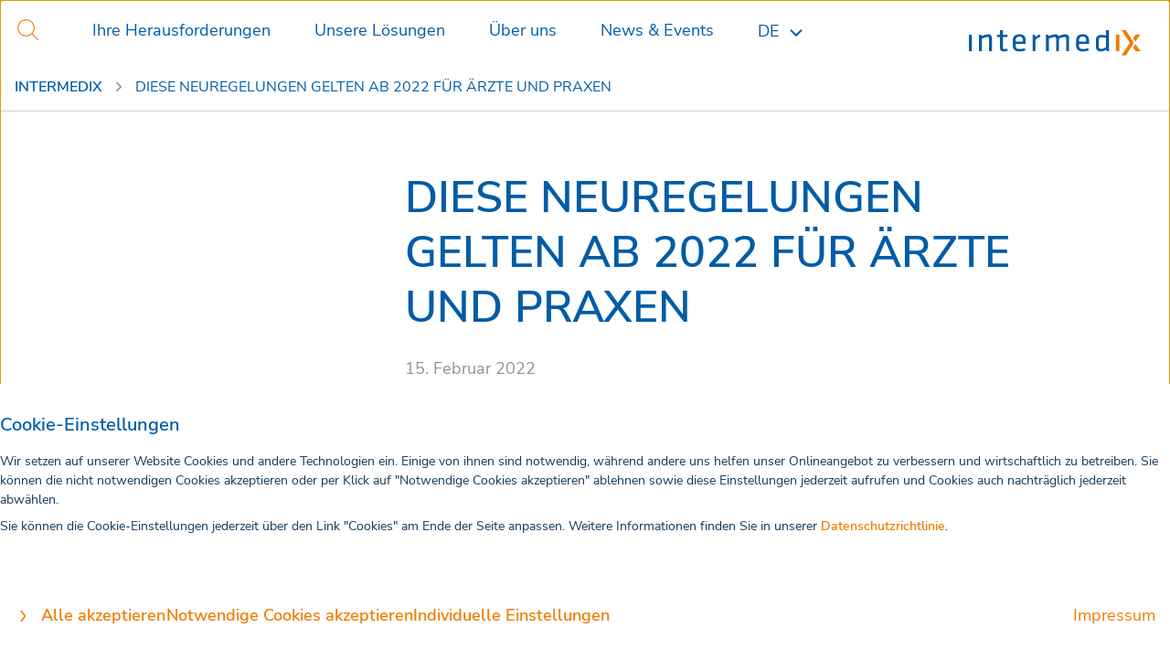

--- FILE ---
content_type: text/html;charset=UTF-8
request_url: https://www.intermedix-healthcare.com/deu_de/news/artikel/neuregelungen-fuer-aerzte-und-praxen-ab-2022.html
body_size: 11173
content:
<!DOCTYPE html><html lang="de">
<!--
This website is powered by Neos, the Open Source Content Application Platform licensed under the GNU/GPL.
Neos is based on Flow, a powerful PHP application framework licensed under the MIT license.

More information and contribution opportunities at https://www.neos.io
-->
<head><meta charset="UTF-8" /><title>Diese Neuregelungen gelten ab 2022 für Ärzte und Praxen &ndash; Artikel &ndash; News &ndash; intermedix</title><link href="https://www.intermedix-healthcare.com/_Resources/Static/Packages/Cgm.Intermedix/Styles/LazySourcesPage.css?bust=6e7409ab" type="text/css" rel="stylesheet" /><link href="https://www.intermedix-healthcare.com/_Resources/Static/Packages/Cgm.Intermedix/Styles/Fonts.css?bust=ea868b8e" type="text/css" rel="stylesheet" /><script type="text/javascript">window.matomoUrl = "https://numbers.my-cgm.org"</script><script type="text/javascript">var _mtm = window._mtm || [];_mtm.push({ country: "deu" });_mtm.push({ language: "de" });</script><meta name="robots" content="index,follow" /><link rel="canonical" href="https://www.intermedix-healthcare.com/deu_de/news/artikel/neuregelungen-fuer-aerzte-und-praxen-ab-2022.html" /><link rel="alternate" hreflang="x-default" href="https://www.intermedix-healthcare.com/deu_de/news/artikel/neuregelungen-fuer-aerzte-und-praxen-ab-2022.html" /><link rel="alternate" hreflang="de" href="https://www.intermedix-healthcare.com/deu_de/news/artikel/neuregelungen-fuer-aerzte-und-praxen-ab-2022.html" /><meta name="twitter:card" content="summary" /><meta name="twitter:title" content="Diese Neuregelungen gelten ab 2022 für Ärzte und Praxen" /><meta name="twitter:url" content="https://www.intermedix-healthcare.com/deu_de/news/artikel/neuregelungen-fuer-aerzte-und-praxen-ab-2022.html" /><meta property="og:type" content="article" /><meta property="og:title" content="Diese Neuregelungen gelten ab 2022 für Ärzte und Praxen" /><meta property="og:url" content="https://www.intermedix-healthcare.com/deu_de/news/artikel/neuregelungen-fuer-aerzte-und-praxen-ab-2022.html" /><meta property="og:description" content="Die Änderungen im ÜberblickMit dem Jahreswechsel müssen sich Mediziner auf eine Reihe von Neuigkeiten einstellen. Angefangen bei einem erhöhten Ausgabevolumen für Arzneimittel bis hin zur ..." /><meta property="article:published_time-DateTime" content="15.02.2022 08:00" /><meta property="og:image" content="https://www.intermedix-healthcare.com/_Resources/Persistent/063e38c974ac7d9de0af5990b27a9e6fb5319b85/intermedix-Arzt-im-Beratungsgespr%C3%A4ch-1200x453.jpeg" /><meta property="og:image:width" content="1200" /><meta property="og:image:height" content="453" /><meta property="og:image:alt" content="intermedix-Arzt-im-Beratungsgespräch.jpeg" /><script type="application/ld+json">{"@context":"http:\/\/schema.org\/","@type":"BreadcrumbList","itemListElement":[{"@type":"ListItem","position":1,"name":"de","item":"https:\/\/www.intermedix-healthcare.com\/deu_de"},{"@type":"ListItem","position":2,"name":"News","item":"https:\/\/www.intermedix-healthcare.com\/deu_de\/news.html"},{"@type":"ListItem","position":3,"name":"Artikel","item":"https:\/\/www.intermedix-healthcare.com\/deu_de\/news\/artikel.html"},{"@type":"ListItem","position":4,"name":"Diese Neuregelungen gelten ab 2022 f\u00fcr \u00c4rzte und Praxen","item":"https:\/\/www.intermedix-healthcare.com\/deu_de\/news\/artikel\/neuregelungen-fuer-aerzte-und-praxen-ab-2022.html"}]}</script><meta name="viewport" content="width=device-width, initial-scale=1.0"><link rel="apple-touch-icon" sizes="57x57" href="https://www.intermedix-healthcare.com/_Resources/Static/Packages/Cgm.Intermedix/Assets/Icons/Fav/apple-icon-57x57.png?bust=3bc22d60">
<link rel="apple-touch-icon" sizes="60x60" href="https://www.intermedix-healthcare.com/_Resources/Static/Packages/Cgm.Intermedix/Assets/Icons/Fav/apple-icon-60x60.png?bust=a3f23735">
<link rel="apple-touch-icon" sizes="72x72" href="https://www.intermedix-healthcare.com/_Resources/Static/Packages/Cgm.Intermedix/Assets/Icons/Fav/apple-icon-72x72.png?bust=3de053ab">
<link rel="apple-touch-icon" sizes="76x76" href="https://www.intermedix-healthcare.com/_Resources/Static/Packages/Cgm.Intermedix/Assets/Icons/Fav/apple-icon-76x76.png?bust=d32b4389">
<link rel="apple-touch-icon" sizes="114x114" href="https://www.intermedix-healthcare.com/_Resources/Static/Packages/Cgm.Intermedix/Assets/Icons/Fav/apple-icon-114x114.png?bust=4fc0bf7f">
<link rel="apple-touch-icon" sizes="120x120" href="https://www.intermedix-healthcare.com/_Resources/Static/Packages/Cgm.Intermedix/Assets/Icons/Fav/apple-icon-120x120.png?bust=49ab501a">
<link rel="apple-touch-icon" sizes="144x144" href="https://www.intermedix-healthcare.com/_Resources/Static/Packages/Cgm.Intermedix/Assets/Icons/Fav/apple-icon-144x144.png?bust=c20cce2d">
<link rel="apple-touch-icon" sizes="152x152" href="https://www.intermedix-healthcare.com/_Resources/Static/Packages/Cgm.Intermedix/Assets/Icons/Fav/apple-icon-152x152.png?bust=cce25d1e">
<link rel="apple-touch-icon" sizes="180x180" href="https://www.intermedix-healthcare.com/_Resources/Static/Packages/Cgm.Intermedix/Assets/Icons/Fav/apple-icon-180x180.png?bust=06eff8c0">
<link rel="icon" type="image/png" sizes="192x192"  href="https://www.intermedix-healthcare.com/_Resources/Static/Packages/Cgm.Intermedix/Assets/Icons/Fav/android-icon-192x192.png?bust=ed41f49f">
<link rel="icon" type="image/png" sizes="32x32" href="https://www.intermedix-healthcare.com/_Resources/Static/Packages/Cgm.Intermedix/Assets/Icons/Fav/favicon-32x32.png?bust=606e1e05">
<link rel="icon" type="image/png" sizes="96x96" href="https://www.intermedix-healthcare.com/_Resources/Static/Packages/Cgm.Intermedix/Assets/Icons/Fav/favicon-96x96.png">
<link rel="icon" type="image/png" sizes="16x16" href="https://www.intermedix-healthcare.com/_Resources/Static/Packages/Cgm.Intermedix/Assets/Icons/Fav/favicon-16x16.png?bust=c03d225e">
<link rel="manifest" href="https://www.intermedix-healthcare.com/_Resources/Static/Packages/Cgm.Intermedix/Assets/Icons/Fav/manifest.json?bust=64b2810f">
<meta name="msapplication-TileColor" content="#ffffff">
<meta name="msapplication-TileImage" content="https://www.intermedix-healthcare.com/_Resources/Static/Packages/Cgm.Intermedix/Assets/Icons/Fav/ms-icon-144x144.png">
<meta name="theme-color" content="#ffffff">
<link rel="stylesheet" href="https://www.intermedix-healthcare.com/_Resources/Static/Packages/Cgm.Intermedix/Styles/MagazineArticle.css?bust=db04bddd"/><link rel="stylesheet" href="https://www.intermedix-healthcare.com/_Resources/Static/Packages/Cgm.Intermedix/Styles/SiteHeader.css?bust=6b93e0b1"/><link rel="stylesheet" href="https://www.intermedix-healthcare.com/_Resources/Static/Packages/Cgm.Intermedix/Styles/Container.css?bust=84caf0f3"/><link rel="stylesheet" href="https://www.intermedix-healthcare.com/_Resources/Static/Packages/Cgm.Intermedix/Styles/HeaderLogo.css?bust=d40faf2c"/><link rel="stylesheet" href="https://www.intermedix-healthcare.com/_Resources/Static/Packages/Cgm.Intermedix/Styles/HeaderTopLine.css?bust=4296a51b"/><link rel="stylesheet" href="https://www.intermedix-healthcare.com/_Resources/Static/Packages/Cgm.Intermedix/Styles/LanguageMenu.css?bust=2f665c64"/><link rel="stylesheet" href="https://www.intermedix-healthcare.com/_Resources/Static/Packages/Cgm.Intermedix/Styles/MainMenu.css?bust=db3ff53e"/><link rel="stylesheet" href="https://www.intermedix-healthcare.com/_Resources/Static/Packages/Cgm.Intermedix/Styles/MenuItem.css?bust=233cb864"/><link rel="stylesheet" href="https://www.intermedix-healthcare.com/_Resources/Static/Packages/Cgm.Intermedix/Styles/SolutionsMenuItem.css?bust=172eca31"/><link rel="stylesheet" href="https://www.intermedix-healthcare.com/_Resources/Static/Packages/Cgm.Intermedix/Styles/MenuLevel.css?bust=81494562"/><link rel="stylesheet" href="https://www.intermedix-healthcare.com/_Resources/Static/Packages/Cgm.Intermedix/Styles/Frontseat.css?bust=380c42a6"/><link rel="stylesheet" href="https://www.intermedix-healthcare.com/_Resources/Static/Packages/Cgm.Intermedix/Styles/Button.css?bust=a7996277"/><link rel="stylesheet" href="https://www.intermedix-healthcare.com/_Resources/Static/Packages/Cgm.Intermedix/Styles/SearchAutoComplete.css?bust=f0e9efca"/><link rel="stylesheet" href="https://www.intermedix-healthcare.com/_Resources/Static/Packages/Cgm.Intermedix/Styles/ActionBar.css?bust=02d7658d"/><link rel="stylesheet" href="https://www.intermedix-healthcare.com/_Resources/Static/Packages/Cgm.Intermedix/Styles/StickyBreadcrumbBar.css?bust=363896a8"/><link rel="stylesheet" href="https://www.intermedix-healthcare.com/_Resources/Static/Packages/Cgm.Intermedix/Styles/Breadcrumb.css?bust=71b8b6fb"/><noscript><link rel="stylesheet" href="https://www.intermedix-healthcare.com/_Resources/Static/Packages/Cgm.Intermedix/Styles/ArtDirectImage.css?bust=e0e51567"/></noscript><link rel="stylesheet" href="https://www.intermedix-healthcare.com/_Resources/Static/Packages/Cgm.Intermedix/Styles/GdprLinksBar.css?bust=db0ca041"/><link rel="stylesheet" href="https://www.intermedix-healthcare.com/_Resources/Static/Packages/Cgm.Intermedix/Styles/Text.css?bust=47e516c3"/><link rel="stylesheet" href="https://www.intermedix-healthcare.com/_Resources/Static/Packages/Cgm.Intermedix/Styles/SiteFooter.css?bust=668e3545"/><link rel="stylesheet" href="https://www.intermedix-healthcare.com/_Resources/Static/Packages/Cgm.Intermedix/Styles/FooterSearch.css?bust=5ea04b72"/><link rel="stylesheet" href="https://www.intermedix-healthcare.com/_Resources/Static/Packages/Cgm.Intermedix/Styles/FooterContact.css?bust=569fa129"/><link rel="stylesheet" href="https://www.intermedix-healthcare.com/_Resources/Static/Packages/Cgm.Intermedix/Styles/FooterLine.css?bust=a908fee7"/><link rel="stylesheet" href="https://www.intermedix-healthcare.com/_Resources/Static/Packages/Cgm.Intermedix/Styles/ImprintLink.css?bust=e902dc58"/></head><body class><div class="content-wrapper"><div class="header-wrapper"><header class="site-header"><div class="container-fluid background--white" id><div class="container site-header-inner"><div class="header__logo"><a href="/deu_de"><picture><source srcset="https://www.intermedix-healthcare.com/_Resources/Static/Packages/Cgm.Intermedix/Assets/Icons/Logo/intermedix-logo.svg?bust=b2098a30" /><img src="https://www.intermedix-healthcare.com/_Resources/Static/Packages/Cgm.Intermedix/Assets/Icons/Logo/intermedix-logo.svg?bust=b2098a30" alt="intermedix" title="intermedix" /></picture></a></div><div class="header__top-line"><div class="language-menu"><div class="language-menu__body"><span class="language-menu__current">de</span><div class="icon lazyload icon--size-regular" data-iconuri="https://www.intermedix-healthcare.com/_Resources/Static/Packages/Cgm.Intermedix/Assets/Icons/Ion/chevron-down-outline.svg?bust=870179f4"></div></div><ul class="language-menu__items"><li class="language-menu__item"><span class="language-menu__current">de</span><div class="icon lazyload icon--size-regular" data-iconuri="https://www.intermedix-healthcare.com/_Resources/Static/Packages/Cgm.Intermedix/Assets/Icons/Ion/chevron-down-outline.svg?bust=870179f4"></div></li><li class="language-menu__item"><a href="/deu_de/news/artikel/neuregelungen-fuer-aerzte-und-praxen-ab-2022.html"><span class="language-menu__item__label">de</span></a></li><li class="language-menu__item"><a href="/deu_en"><span class="language-menu__item__label">en</span></a></li></ul></div></div><div class="site-header__language-menu"><div class="language-menu"><div class="language-menu__body"><span class="language-menu__current">de</span><div class="icon lazyload icon--size-regular" data-iconuri="https://www.intermedix-healthcare.com/_Resources/Static/Packages/Cgm.Intermedix/Assets/Icons/Ion/chevron-down-outline.svg?bust=870179f4"></div></div><ul class="language-menu__items"><li class="language-menu__item"><span class="language-menu__current">de</span><div class="icon lazyload icon--size-regular" data-iconuri="https://www.intermedix-healthcare.com/_Resources/Static/Packages/Cgm.Intermedix/Assets/Icons/Ion/chevron-down-outline.svg?bust=870179f4"></div></li><li class="language-menu__item"><a href="/deu_de/news/artikel/neuregelungen-fuer-aerzte-und-praxen-ab-2022.html"><span class="language-menu__item__label">de</span></a></li><li class="language-menu__item"><a href="/deu_en"><span class="language-menu__item__label">en</span></a></li></ul></div></div><div class="main-menu"><div class="main-menu__toggle"><div class="icon lazyload icon--size-large toggle-icon toggle-icon--search" data-iconuri="https://www.intermedix-healthcare.com/_Resources/Static/Packages/Cgm.Intermedix/Assets/Icons/Ion/search-outline.svg?bust=01bcedb4"></div><div class="icon lazyload icon--size-large toggle-icon toggle-icon--main-menu" data-iconuri="https://www.intermedix-healthcare.com/_Resources/Static/Packages/Cgm.Intermedix/Assets/Icons/Custom/icon-burger.svg?bust=0e44a800"></div><div class="icon lazyload icon--size-large toggle-icon toggle-icon--close" data-iconuri="https://www.intermedix-healthcare.com/_Resources/Static/Packages/Cgm.Intermedix/Assets/Icons/Custom/icon-close.svg?bust=bf6aae71"></div></div><div class="main-menu__overflow"><div class="menu-lvl menu-lvl-0" data-menu-level="0"><div class="menu-items"><div class="menu-item"><div class="menu-lvl menu-lvl-1" data-menu-level="1"><div class="menu-item__backlink"><span class="menu-lvl-toggle"><div class="icon lazyload icon--size-regular" data-iconuri="https://www.intermedix-healthcare.com/_Resources/Static/Packages/Cgm.Intermedix/Assets/Icons/Custom/chevron-left.svg?bust=b41bd90c"></div></span><a href="#" class="menu-item__link menu-lvl-up">Ihre Herausforderungen</a></div><div class="frontseat"><div class="style-h2">Herausforderungen</div><p class="frontseat__body">Für jede Ihrer Herausforderungen im Pharma-Marketing finden wir die richtige Lösung.&nbsp;</p><a href="/deu_de/ihre-herausforderungen/uebersicht-herausforderungen.html" class="btn btn--default btn--size-secondary frontseat__button" target="_self" data-matomo-track-link data-matomo-event-type="front-seat-clicked" data-matomo-event-datalayer-key="frontSeatCaption" data-matomo-event-datalayer-value="Zur Übersicht"><div class="icon lazyload icon--size-regular btn__icon" data-iconuri="https://www.intermedix-healthcare.com/_Resources/Static/Packages/Cgm.Intermedix/Assets/Icons/Custom/chevron-right.svg?bust=b1a4fa76"></div><div class="btn__label">Zur Übersicht</div></a></div><div class="menu-items__overflow-wrap"><div class="menu-items"><div class="menu-item"><a href="/deu_de/ihre-herausforderungen/rx-neueinfuehrung.html" class="menu-item__link menu-item__link-lvl-1">Rx-Neueinführung</a></div><div class="menu-item"><a href="/deu_de/ihre-herausforderungen/otc-neueinfuehrung.html" class="menu-item__link menu-item__link-lvl-1">OTC-Neueinführung</a></div><div class="menu-item"><a href="/deu_de/ihre-herausforderungen/absatz-steigern.html" class="menu-item__link menu-item__link-lvl-1">Absatz steigern</a></div><div class="menu-item"><a href="/deu_de/ihre-herausforderungen/awareness-steigern.html" class="menu-item__link menu-item__link-lvl-1">Awareness steigern</a></div><div class="menu-item"><a href="/deu_de/ihre-herausforderungen/seltene-erkrankungen.html" class="menu-item__link menu-item__link-lvl-1">Seltene Erkrankungen</a></div><div class="menu-item"><a href="/deu_de/ihre-herausforderungen/healthcare-insights.html" class="menu-item__link menu-item__link-lvl-1">Healthcare  Insights</a></div><div class="menu-item"><a href="/deu_de/ihre-herausforderungen/patentablauf.html" class="menu-item__link menu-item__link-lvl-1">Patentablauf</a></div><div class="menu-item"><a href="/deu_de/ihre-herausforderungen/studienteilnehmer-finden.html" class="menu-item__link menu-item__link-lvl-1">Studienteilnehmer finden</a></div><div class="menu-item"><a href="/deu_de/ihre-herausforderungen/patientengruppen-erreichen-1.html" class="menu-item__link menu-item__link-lvl-1">Patientengruppen erreichen</a></div></div></div></div><span class="menu-item__link menu-item__link-lvl-0">Ihre Herausforderungen</span><span class="menu-lvl-toggle menu-lvl-toggle--down"><div class="icon lazyload icon--size-regular" data-iconuri="https://www.intermedix-healthcare.com/_Resources/Static/Packages/Cgm.Intermedix/Assets/Icons/Custom/chevron-right.svg?bust=b1a4fa76"></div></span></div><div class="menu-item"><div class="menu-lvl menu-lvl-1" data-menu-level="1"><div class="menu-item__backlink"><span class="menu-lvl-toggle"><div class="icon lazyload icon--size-regular" data-iconuri="https://www.intermedix-healthcare.com/_Resources/Static/Packages/Cgm.Intermedix/Assets/Icons/Custom/chevron-left.svg?bust=b41bd90c"></div></span><a href="#" class="menu-item__link menu-lvl-up">Unsere Lösungen</a></div><div class="frontseat"><div class="style-h2">Unsere Lösungen</div><p class="frontseat__body">Mit unseren Lösungen rücken Sie Ihre Produkte in den Fokus von Ärzten, Apothekern und Patienten. Zudem erhalten Sie Einblicke in relevante Daten aus dem Healthcare-Bereich.</p><a href="/deu_de/unsere-loesungen/unsere-loesungen.html" class="btn btn--default btn--size-secondary frontseat__button" target="_self" data-matomo-track-link data-matomo-event-type="front-seat-clicked" data-matomo-event-datalayer-key="frontSeatCaption" data-matomo-event-datalayer-value="Zur Übersicht"><div class="icon lazyload icon--size-regular btn__icon" data-iconuri="https://www.intermedix-healthcare.com/_Resources/Static/Packages/Cgm.Intermedix/Assets/Icons/Custom/chevron-right.svg?bust=b1a4fa76"></div><div class="btn__label">Zur Übersicht</div></a></div><div class="menu-items__overflow-wrap"><div class="menu-items"><div class="menu-item"><div class="menu-lvl menu-lvl-2" data-menu-level="2"><div class="menu-item__backlink"><span class="menu-lvl-toggle"><div class="icon lazyload icon--size-regular" data-iconuri="https://www.intermedix-healthcare.com/_Resources/Static/Packages/Cgm.Intermedix/Assets/Icons/Custom/chevron-left.svg?bust=b41bd90c"></div></span><a href="#" class="menu-item__link menu-lvl-up">Ärzte erreichen</a></div><div class="menu-items"><div class="menu-item"><a href="/deu_de/unsere-loesungen/aerzte-erreichen/wicom.html" class="menu-item__link menu-item__link-lvl-2 menu-item__link--product">WICOM</a></div><div class="menu-item"><a href="/deu_de/unsere-loesungen/aerzte-erreichen/wicom-assist.html" class="menu-item__link menu-item__link-lvl-2 menu-item__link--product">WICOM Assist</a></div><div class="menu-item"><a href="/deu_de/unsere-loesungen/aerzte-erreichen/wicom-rare-disease.html" class="menu-item__link menu-item__link-lvl-2 menu-item__link--product">WICOM Assist Rare Disease</a></div><div class="menu-item"><a href="/deu_de/unsere-loesungen/aerzte-erreichen/wicom-diga.html" class="menu-item__link menu-item__link-lvl-2 menu-item__link--product">WICOM DiGA</a></div><div class="menu-item"><a href="/deu_de/unsere-loesungen/aerzte-erreichen/i-data.html" class="menu-item__link menu-item__link-lvl-2 menu-item__link--product">i:data</a></div><div class="menu-item"><a href="/deu_de/unsere-loesungen/aerzte-erreichen/praxiswelt.html" class="menu-item__link menu-item__link-lvl-2 menu-item__link--product">Praxiswelt</a></div><div class="menu-item"><a href="/deu_de/unsere-loesungen/aerzte-erreichen/arznei-aktuell.html" class="menu-item__link menu-item__link-lvl-2 menu-item__link--product">Arznei aktuell</a></div></div></div><a href="/deu_de/unsere-loesungen/aerzte-erreichen.html" class="menu-item__link menu-item__link-lvl-1">Ärzte erreichen</a><span class="menu-lvl-toggle menu-lvl-toggle--down"><div class="icon lazyload icon--size-regular" data-iconuri="https://www.intermedix-healthcare.com/_Resources/Static/Packages/Cgm.Intermedix/Assets/Icons/Custom/chevron-right.svg?bust=b1a4fa76"></div></span></div><div class="menu-item"><div class="menu-lvl menu-lvl-2" data-menu-level="2"><div class="menu-item__backlink"><span class="menu-lvl-toggle"><div class="icon lazyload icon--size-regular" data-iconuri="https://www.intermedix-healthcare.com/_Resources/Static/Packages/Cgm.Intermedix/Assets/Icons/Custom/chevron-left.svg?bust=b41bd90c"></div></span><a href="#" class="menu-item__link menu-lvl-up">Apotheken erreichen</a></div><div class="menu-items"><div class="menu-item"><a href="/deu_de/unsere-loesungen/apotheken-erreichen/hv-beratungsmanager.html" class="menu-item__link menu-item__link-lvl-2 menu-item__link--product">HV-Beratungsmanager</a></div><div class="menu-item"><a href="/deu_de/unsere-loesungen/apotheken-erreichen/cross-selling.html" class="menu-item__link menu-item__link-lvl-2 menu-item__link--product">Cross-Selling</a></div><div class="menu-item"><a href="/deu_de/unsere-loesungen/apotheken-erreichen/apotheken-tv.html" class="menu-item__link menu-item__link-lvl-2 menu-item__link--product">Apotheken TV</a></div></div></div><a href="/deu_de/unsere-loesungen/apotheken-erreichen.html" class="menu-item__link menu-item__link-lvl-1">Apotheken erreichen</a><span class="menu-lvl-toggle menu-lvl-toggle--down"><div class="icon lazyload icon--size-regular" data-iconuri="https://www.intermedix-healthcare.com/_Resources/Static/Packages/Cgm.Intermedix/Assets/Icons/Custom/chevron-right.svg?bust=b1a4fa76"></div></span></div><div class="menu-item"><div class="menu-lvl menu-lvl-2" data-menu-level="2"><div class="menu-item__backlink"><span class="menu-lvl-toggle"><div class="icon lazyload icon--size-regular" data-iconuri="https://www.intermedix-healthcare.com/_Resources/Static/Packages/Cgm.Intermedix/Assets/Icons/Custom/chevron-left.svg?bust=b41bd90c"></div></span><a href="#" class="menu-item__link menu-lvl-up">Patienten erreichen</a></div><div class="menu-items"><div class="menu-item"><a href="/deu_de/unsere-loesungen/patienten-erreichen/apotheken-tv.html" class="menu-item__link menu-item__link-lvl-2 menu-item__link--product">Apotheken TV</a></div></div></div><a href="/deu_de/unsere-loesungen/patienten-erreichen.html" class="menu-item__link menu-item__link-lvl-1">Patienten erreichen</a><span class="menu-lvl-toggle menu-lvl-toggle--down"><div class="icon lazyload icon--size-regular" data-iconuri="https://www.intermedix-healthcare.com/_Resources/Static/Packages/Cgm.Intermedix/Assets/Icons/Custom/chevron-right.svg?bust=b1a4fa76"></div></span></div><div class="menu-item"><div class="menu-lvl menu-lvl-2" data-menu-level="2"><div class="menu-item__backlink"><span class="menu-lvl-toggle"><div class="icon lazyload icon--size-regular" data-iconuri="https://www.intermedix-healthcare.com/_Resources/Static/Packages/Cgm.Intermedix/Assets/Icons/Custom/chevron-left.svg?bust=b41bd90c"></div></span><a href="#" class="menu-item__link menu-lvl-up">Daten-Services</a></div><div class="menu-items"><div class="menu-item"><a href="/deu_de/unsere-loesungen/daten-services/ixsight-wicom.html" class="menu-item__link menu-item__link-lvl-2 menu-item__link--product">ixsight WICOM</a></div><div class="menu-item"><a href="/deu_de/unsere-loesungen/daten-services/ixsight-impact.html" class="menu-item__link menu-item__link-lvl-2 menu-item__link--product">ixsight IMPACT</a></div></div></div><a href="/deu_de/unsere-loesungen/daten-services.html" class="menu-item__link menu-item__link-lvl-1">Daten-Services</a><span class="menu-lvl-toggle menu-lvl-toggle--down"><div class="icon lazyload icon--size-regular" data-iconuri="https://www.intermedix-healthcare.com/_Resources/Static/Packages/Cgm.Intermedix/Assets/Icons/Custom/chevron-right.svg?bust=b1a4fa76"></div></span></div></div></div></div><span class="menu-item__link menu-item__link-lvl-0">Unsere Lösungen</span><span class="menu-lvl-toggle menu-lvl-toggle--down"><div class="icon lazyload icon--size-regular" data-iconuri="https://www.intermedix-healthcare.com/_Resources/Static/Packages/Cgm.Intermedix/Assets/Icons/Custom/chevron-right.svg?bust=b1a4fa76"></div></span></div><div class="menu-item"><div class="menu-lvl menu-lvl-1" data-menu-level="1"><div class="menu-item__backlink"><span class="menu-lvl-toggle"><div class="icon lazyload icon--size-regular" data-iconuri="https://www.intermedix-healthcare.com/_Resources/Static/Packages/Cgm.Intermedix/Assets/Icons/Custom/chevron-left.svg?bust=b41bd90c"></div></span><a href="#" class="menu-item__link menu-lvl-up">Über uns</a></div><div class="frontseat"><div class="style-h2">Über uns</div><p class="frontseat__body">Wir sind ein Dienstleistungs- und Beratungsunternehmen, das verschiedene Kommunikations- und Marketinglösungen auf Healthcare-Plattformen anbietet.</p><a href="/deu_de/ueber-uns/intermedix-in-deutschland.html" class="btn btn--default btn--size-secondary frontseat__button" target="_self" data-matomo-track-link data-matomo-event-type="front-seat-clicked" data-matomo-event-datalayer-key="frontSeatCaption" data-matomo-event-datalayer-value="Mehr über uns erfahren"><div class="icon lazyload icon--size-regular btn__icon" data-iconuri="https://www.intermedix-healthcare.com/_Resources/Static/Packages/Cgm.Intermedix/Assets/Icons/Custom/chevron-right.svg?bust=b1a4fa76"></div><div class="btn__label">Mehr über uns erfahren</div></a></div><div class="menu-items__overflow-wrap"><div class="menu-items"><div class="menu-item"><a href="/deu_de/ueber-uns/intermedix-in-deutschland.html" class="menu-item__link menu-item__link-lvl-1">intermedix in Deutschland</a></div><div class="menu-item"><a href="/deu_de/ueber-uns/ansprechpartner.html" class="menu-item__link menu-item__link-lvl-1">Ansprechpartner</a></div><div class="menu-item"><a href="/deu_de/ueber-uns/kontakt.html" class="menu-item__link menu-item__link-lvl-1">Kontakt</a></div><div class="menu-item"><a href="/deu_de/ueber-uns/karriere.html" class="menu-item__link menu-item__link-lvl-1">Karriere</a></div></div></div></div><span class="menu-item__link menu-item__link-lvl-0">Über uns</span><span class="menu-lvl-toggle menu-lvl-toggle--down"><div class="icon lazyload icon--size-regular" data-iconuri="https://www.intermedix-healthcare.com/_Resources/Static/Packages/Cgm.Intermedix/Assets/Icons/Custom/chevron-right.svg?bust=b1a4fa76"></div></span></div><div class="menu-item"><div class="menu-lvl menu-lvl-1" data-menu-level="1"><div class="menu-item__backlink"><span class="menu-lvl-toggle"><div class="icon lazyload icon--size-regular" data-iconuri="https://www.intermedix-healthcare.com/_Resources/Static/Packages/Cgm.Intermedix/Assets/Icons/Custom/chevron-left.svg?bust=b41bd90c"></div></span><a href="#" class="menu-item__link menu-lvl-up">News & Events</a></div><div class="frontseat"><div class="style-h2">News &amp; Events</div><p class="frontseat__body">Wir informieren Sie regelmäßig über Themen wie Kommunikation, Arzt- und Apothekensoftware, Studien und Events im Bereich Pharma-Marketing.</p><a href="/deu_de/news-events/news.html" class="btn btn--default btn--size-secondary frontseat__button" target="_self" data-matomo-track-link data-matomo-event-type="front-seat-clicked" data-matomo-event-datalayer-key="frontSeatCaption" data-matomo-event-datalayer-value="Zu unseren News"><div class="icon lazyload icon--size-regular btn__icon" data-iconuri="https://www.intermedix-healthcare.com/_Resources/Static/Packages/Cgm.Intermedix/Assets/Icons/Custom/chevron-right.svg?bust=b1a4fa76"></div><div class="btn__label">Zu unseren News</div></a></div><div class="menu-items__overflow-wrap"><div class="menu-items"><div class="menu-item"><a href="/deu_de/news-events/newsletter.html" class="menu-item__link menu-item__link-lvl-1">Newsletter</a></div><div class="menu-item"><div class="menu-lvl menu-lvl-2" data-menu-level="2"><div class="menu-item__backlink"><span class="menu-lvl-toggle"><div class="icon lazyload icon--size-regular" data-iconuri="https://www.intermedix-healthcare.com/_Resources/Static/Packages/Cgm.Intermedix/Assets/Icons/Custom/chevron-left.svg?bust=b41bd90c"></div></span><a href="#" class="menu-item__link menu-lvl-up">Events</a></div><div class="menu-items"><div class="menu-item"><a href="/deu_de/news-events/events/bvdak-2026.html" class="menu-item__link menu-item__link-lvl-2">BVDAK 2026</a></div></div></div><a href="/deu_de/news-events/events.html" class="menu-item__link menu-item__link-lvl-1">Events</a><span class="menu-lvl-toggle menu-lvl-toggle--down"><div class="icon lazyload icon--size-regular" data-iconuri="https://www.intermedix-healthcare.com/_Resources/Static/Packages/Cgm.Intermedix/Assets/Icons/Custom/chevron-right.svg?bust=b1a4fa76"></div></span></div></div></div></div><span class="menu-item__link menu-item__link-lvl-0">News & Events</span><span class="menu-lvl-toggle menu-lvl-toggle--down"><div class="icon lazyload icon--size-regular" data-iconuri="https://www.intermedix-healthcare.com/_Resources/Static/Packages/Cgm.Intermedix/Assets/Icons/Custom/chevron-right.svg?bust=b1a4fa76"></div></span></div></div></div></div><div class="main-menu__search-auto-complete"><div id="search-auto-complete-container-header" class="search-auto-complete-container"><form method="GET" action="/deu_de/search.html" class="search-auto-complete__form"><div class="search-auto-complete__field"><button class="search-button" type="submit"><div class="icon lazyload icon--size-large" data-iconuri="https://www.intermedix-healthcare.com/_Resources/Static/Packages/Cgm.Intermedix/Assets/Icons/Ion/search-outline.svg?bust=01bcedb4"></div></button><input id="search-auto-complete-container-header-input" class="auto-complete" tabindex="1" name="search" autocomplete="off" data-autocomplete-source="https://www.intermedix-healthcare.com/cgm/searchasyoutype?contextNodeIdentifier=37c50a73-93d4-4919-abaf-d5976a3aede6&amp;dimensionCombination=%7B%22country%22%3A%5B%22deu%22%5D%2C%22language%22%3A%5B%22de%22%5D%7D" placeholder /><button class="close-search-suggestions-button" type="button"><div class="icon lazyload icon--size-large" data-iconuri="https://www.intermedix-healthcare.com/_Resources/Static/Packages/Cgm.Intermedix/Assets/Icons/Ion/close.svg?bust=37c40233"></div></button></div><div class="search-auto-complete__border search-auto-complete__border--hidden"></div></form></div></div></div></div></div></header><div class="action-bar"><div class="action-bar__items"><a class="action-bar__item-wrapper" href="/deu_de/ueber-uns/kontakt.html" target="_self"><div class="action-bar__item"><div class="icon lazyload icon--size-large action-bar__item__icon" data-iconuri="https://www.intermedix-healthcare.com/_Resources/Static/Packages/Cgm.Intermedix/Assets/Icons/Ion/person-outline.svg?bust=dfcff0ed"></div><span class="action-bar__item__span">Kontakt</span></div></a><a class="action-bar__item-wrapper" href="/deu_de/news-events/newsletter.html" target="_self"><div class="action-bar__item"><div class="icon lazyload icon--size-large action-bar__item__icon" data-iconuri="https://www.intermedix-healthcare.com/_Resources/Static/Packages/Cgm.Intermedix/Assets/Icons/Ion/chatbox-outline.svg?bust=01946aef"></div><span class="action-bar__item__span">Newsletter</span></div></a></div></div></div><main class="main magazine-article"><div class="sticky-bc-container"><div class="sticky-bc-bar container-wide" id><div class="sticky-bc-bar__inner"><div class="sticky-bc-bar__breadcrumb"><ul class="breadcrumb"><li class="breadcrumb__item"><a href="/deu_de" class="normal">intermedix</a><div class="icon lazyload icon--size-regular" data-iconuri="https://www.intermedix-healthcare.com/_Resources/Static/Packages/Cgm.Intermedix/Assets/Icons/Ion/chevron-forward-outline.svg?bust=539ce142"></div></li><li class="breadcrumb__item"><span class="current">Diese Neuregelungen gelten ab 2022 für Ärzte und Praxen</span></li></ul></div></div></div><div class="sticky-bc-bar__cta mobile"></div></div><div class="container" id><div class="row"><div class="col-md-10 offset-md-1 col-lg-7 offset-lg-4"><h1>Diese Neuregelungen gelten ab 2022 für Ärzte und Praxen</h1></div></div><div class="row"><div class="col-md-10 offset-md-1 col-lg-7 offset-lg-4"><div class="magazine-article__header-details">15. Februar 2022 </div></div></div></div><div class="magazine-article__header-image container-wide" id><div data-css="https://www.intermedix-healthcare.com/_Resources/Static/Packages/Cgm.Intermedix/Styles/ArtDirectImage.css?bust=e0e51567" class="lazyload lazypreload art-direct-image atom art-direct-image--fit-cover"><div class="art-direct-image__spacer"><picture><source data-srcset="https://www.intermedix-healthcare.com/_Resources/Persistent/536b736c4233f381221cc4e9dd1bbffb127c5aac/intermedix-Arzt-im-Beratungsgespr%C3%A4ch-400x151.jpeg 400w, https://www.intermedix-healthcare.com/_Resources/Persistent/134567cec36c8c23b8d2e5a7b22f2ccab5ec579e/intermedix-Arzt-im-Beratungsgespr%C3%A4ch-800x302.jpeg 800w, https://www.intermedix-healthcare.com/_Resources/Persistent/063e38c974ac7d9de0af5990b27a9e6fb5319b85/intermedix-Arzt-im-Beratungsgespr%C3%A4ch-1200x453.jpeg 1200w, https://www.intermedix-healthcare.com/_Resources/Persistent/0ca9fe9e250ffb1ab35d3ab21288d2ccd2f6a7b1/intermedix-Arzt-im-Beratungsgespr%C3%A4ch-1600x604.jpeg 1600w" data-aspectratio="2.648" data-tag="portrait" data-style /><source data-srcset="https://www.intermedix-healthcare.com/_Resources/Persistent/536b736c4233f381221cc4e9dd1bbffb127c5aac/intermedix-Arzt-im-Beratungsgespr%C3%A4ch-400x151.jpeg 400w, https://www.intermedix-healthcare.com/_Resources/Persistent/134567cec36c8c23b8d2e5a7b22f2ccab5ec579e/intermedix-Arzt-im-Beratungsgespr%C3%A4ch-800x302.jpeg 800w, https://www.intermedix-healthcare.com/_Resources/Persistent/5ce500e49c5bf21c53ec8a2cd84e966037c78f07/intermedix-Arzt-im-Beratungsgespr%C3%A4ch-1088x411.jpeg 1088w, https://www.intermedix-healthcare.com/_Resources/Persistent/670ff98b3cccbc2a1a82b0a0a5fd499301fd13d2/intermedix-Arzt-im-Beratungsgespr%C3%A4ch-2176x822.jpeg 2176w, https://www.intermedix-healthcare.com/_Resources/Persistent/20d2ab05f6d3ea8375b5a1d6337b1dddb719ba3e/intermedix-Arzt-im-Beratungsgespr%C3%A4ch-2880x1088.jpeg 2880w" data-aspectratio="2.648" data-tag="landscape" data-style="object-position: center center !important;" /><img data-sizes="auto" data-parent-fit="cover" title="Arzt mit Praxissoftware" alt="Arzt mit Praxissoftware" class="lazyload" /></picture></div></div></div><div class="container" id><div class="row"><div class="col-md-10 col-lg-3 magazine-article__sidebar"><div class="magazine-article__share-meta"><p class="magazine-article__share-meta__title">Teilen</p><div class="gdpr-links-bar"><div class="gdpr-links-bar__list"><a class="gdpr-links-bar__icon" target="blank" title="LinkedIn" href="https://www.linkedin.com/shareArticle?mini-true&amp;url=https%3A%2F%2Fwww.intermedix-healthcare.com%2Fdeu_de%2Fnews%2Fartikel%2Fneuregelungen-fuer-aerzte-und-praxen-ab-2022.html"><div class="icon lazyload icon--size-large" data-iconuri="https://www.intermedix-healthcare.com/_Resources/Static/Packages/Cgm.Intermedix/Assets/Icons/Ion/logo-linkedin.svg?bust=d938f0ba"></div></a><a class="gdpr-links-bar__icon" target="blank" title="Twitter" href="https://twitter.com/intent/tweet?url=https%3A%2F%2Fwww.intermedix-healthcare.com%2Fdeu_de%2Fnews%2Fartikel%2Fneuregelungen-fuer-aerzte-und-praxen-ab-2022.html"><div class="icon lazyload icon--size-large" data-iconuri="https://www.intermedix-healthcare.com/_Resources/Static/Packages/Cgm.Intermedix/Assets/Icons/SocialMedia/icon-twi.svg?bust=c6bee9f8"></div></a><a class="gdpr-links-bar__icon" target="blank" title="Facebook" href="https://www.facebook.com/sharer/sharer.php?u=https%3A%2F%2Fwww.intermedix-healthcare.com%2Fdeu_de%2Fnews%2Fartikel%2Fneuregelungen-fuer-aerzte-und-praxen-ab-2022.html"><div class="icon lazyload icon--size-large" data-iconuri="https://www.intermedix-healthcare.com/_Resources/Static/Packages/Cgm.Intermedix/Assets/Icons/Ion/logo-facebook.svg?bust=08169e73"></div></a><a class="gdpr-links-bar__icon" target="blank" title="E-Mail" href="mailto:?subject=Diese Neuregelungen gelten ab 2022 für Ärzte und Praxen&amp;body=https://www.intermedix-healthcare.com/deu_de/news/artikel/neuregelungen-fuer-aerzte-und-praxen-ab-2022.html"><div class="icon lazyload icon--size-large" data-iconuri="https://www.intermedix-healthcare.com/_Resources/Static/Packages/Cgm.Intermedix/Assets/Icons/Ion/mail-outline.svg?bust=9b62166c"></div></a></div></div></div></div><div class="col-md-10 col-lg-7 offset-lg-1 content--narrow"><div class="neos-contentcollection"><div class="text container--content-flow" id><h2>Die Änderungen im Überblick</h2><p><strong>Mit dem Jahreswechsel müssen sich Mediziner auf eine Reihe von Neuigkeiten einstellen. Angefangen bei einem erhöhten Ausgabevolumen für Arzneimittel bis hin zur Verlängerung von Corona-Sonderregelungen. Ein Überblick über die wichtigsten Neuerungen, die auch für Pharma-Unternehmen relevant sein können:</strong></p><h3>Das Ausgabenvolumen für Arzneimittel wird erhöht</h3><p>Unter Berücksichtigung der aktuellen Preisentwicklung und dem zu erwartenden Einsatz innovativer Arzneimittel haben KBV und GKV-Spitzenverband eine Steigerung des Ausgabevolumens für Arznei- und Heilmittel um 5,3 % bzw. 4,49 % (Heilmittel) beschlossen.</p><h3>Kodierhilfe erhöht die Verschlüsselungsqualität von Diagnosen</h3><p>Für die Verschlüsselung von Diagnosen gelten die komplexen Regelungen der ICD-10-GM: Diese ändern sich zwar nicht. Allerdings erhalten Praxen für eine bessere Anwendung seit Januar 2022 Software-Unterstützung: Diese wird von den Herstellern der jeweiligen Privatärztlichen Verrechnungsstelle (PVS) implementiert und so direkt in die Praxissoftware eingebunden. Damit steht die Hilfe Ärzten und Psychotherapeuten direkt beim Kodieren zur Verfügung.</p><h3>Elektronische Patientenakte (ePA) füllt sich weiter</h3><p>Arztberichte, Befunde, Röntgenbilder: Mit ihnen müssen Arztpraxen auf Wunsch ihrer Patienten die ePA seit 2021 befüllen können – sofern die verantwortliche Krankenkasse ihren Versicherten die ePA anbietet.</p><p>Ab 1. Januar 2022 können weitere Dokumente in der ePA gespeichert werden:</p><ul><li>der Impfausweis</li><li>das gelbe U-Heft für Kinder</li><li>das Zahnbonus-Heft</li><li>der Mutterpass</li></ul><p>Wechseln Patienten die Krankenkasse, können sie darüber hinaus ab 2022 sämtliche in der ePA gespeicherten Daten übertragen lassen. Unverändert gilt, dass die Nutzung durch die Patienten auf freiwilliger Basis erfolgt. Dabei können sie darüber entscheiden, wem sie welche Dokumente in der ePA zugänglich machen oder entziehen wollen. Hierfür können Versicherte mit dem Jahreswechsel jedes einzelne Dokument via Smartphone oder Tablet an einzelne Berechtigte adressieren bzw. sperren.</p><h3>Corona-Sonderregelungen teilweise verlängert</h3><p>Zahlreiche Corona-Sonderregelungen gelten auch über den Jahreswechsel hinaus. Dazu zählen zum Beispiel:</p><ul><li>AU-Bescheinigungen per Telefon für bis zu 7 Tage</li><li>Folgeverordnungen nach telefonischer Anamnese</li><li>Videobehandlungen für psychiatrische Häusliche Krankenpflege (pHKP), Soziotherapie und Heilmittel</li></ul><p>Einen vollständigen und aktuellen Überblick verschaffen die Serviceseiten der KBV (<a rel="noopener external" href="https://www.kbv.de/html/themen_53751.php" target="_blank">KBV – Sonderregelungen Coronavirus</a>).</p><h3>Elektronische Arbeitsunfähigkeitsbescheinigung (eAU) löst den „gelben Schein“ ab</h3><p>Die Übermittlung der eAU durch die&nbsp;Praxen an die Krankenkassen ist seit dem&nbsp;1. Oktober 2021&nbsp;möglich. Die letzten Tage des „gelben Scheins“ sind gezählt. Denn ab Juli 2022 sind Krankenkassen auch dazu verpflichtet, die eAU an die Arbeitgeber der Versicherten weiterzuleiten. Das heißt: Schreiben Behandelnde einen Versicherten oder eine Versicherte arbeitsunfähig, erfolgen alle weiteren Schritte digital. Mediziner übermitteln die Krankmeldung der zuständigen Krankenkasse via TI. Diese wiederum informiert den Arbeitgeber – ebenfalls digital.</p><h3>Kommunikation im Gesundheitswesen (KIM) erreicht die nächste Ausbaustufe</h3><p>Der sichere E-Mail-Datenaustausch via KIM wird weiter ausgebaut: Aktuell können KIM-Nutzer Befunde, Arztbriefe oder Abrechnungen versenden – limitiert auf ein Datenvolumen von maximal 25 MB. Diese Einschränkung soll im Laufe des Jahres fallen. Zudem ist die Einführung einer Dienstkennung für jeden Nutzer in Planung sowie der mobile Datenaustausch ab 2023.</p><h3>Telematikinfrastruktur-Messenger (TI-Messenger) kommen auf den Markt</h3><p>Die gematik geht davon aus, dass die ersten zugelassenen TI-Messenger in der zweiten Jahreshälfte 2022 auf den Markt kommen. Der Kurznachrichtendienst ist als mobile Ergänzung zu KIM konzipiert und soll gleichermaßen die Nutzung via Smartphone, Tablet und Desktop unterstützen. Er läuft über die Telematikinfrastruktur und greift datensicher auf ein zentrales Adressbuch zurück.</p></div></div></div></div></div></main><footer class="footer"><div class="container-fluid background--white" id><div class="container"><div class="row footer-search-and-contact"><div class="col-md-3"><div class="mobile-footer-search"><div class="footer-search-container"><p class="footer-search-headline style-h2">Noch nicht das Passende gefunden?</p><div id="search-auto-complete-container-footer-mobile" class="search-auto-complete-container"><form method="GET" action="/deu_de/search.html" class="search-auto-complete__form"><div class="search-auto-complete__field"><button class="search-button" type="submit"><div class="icon lazyload icon--size-large" data-iconuri="https://www.intermedix-healthcare.com/_Resources/Static/Packages/Cgm.Intermedix/Assets/Icons/Ion/search-outline.svg?bust=01bcedb4"></div></button><input id="search-auto-complete-container-footer-mobile-input" class="auto-complete" tabindex="0" name="search" autocomplete="off" data-autocomplete-source="https://www.intermedix-healthcare.com/cgm/searchasyoutype?contextNodeIdentifier=37c50a73-93d4-4919-abaf-d5976a3aede6&amp;dimensionCombination=%7B%22country%22%3A%5B%22deu%22%5D%2C%22language%22%3A%5B%22de%22%5D%7D" placeholder /><button class="close-search-suggestions-button" type="button"><div class="icon lazyload icon--size-large" data-iconuri="https://www.intermedix-healthcare.com/_Resources/Static/Packages/Cgm.Intermedix/Assets/Icons/Ion/close.svg?bust=37c40233"></div></button></div><div class="search-auto-complete__border search-auto-complete__border--hidden"></div></form></div></div></div><div class="footer-contact d-flex flex-column"><div class="footer-contact__title style-h2">Kontaktieren Sie uns:</div><div class="footer-contact__phone d-flex flex-row"><div class="icon lazyload icon--size-regular footer-contact__icon" data-iconuri="https://www.intermedix-healthcare.com/_Resources/Static/Packages/Cgm.Intermedix/Assets/Icons/Ion/call-outline.svg?bust=285f5697"></div><a href="tel:+498989744500" title="Rufen sie uns an unter +49 89 89 74 45 00">+49 89 89 74 45 00</a></div><div class="footer-contact__mail d-flex flex-row"><div class="icon lazyload icon--size-regular footer-contact__icon" data-iconuri="https://www.intermedix-healthcare.com/_Resources/Static/Packages/Cgm.Intermedix/Assets/Icons/Ion/paper-plane-outline.svg?bust=a1dae57a"></div><a href="mailto:info@intermedix.de" title="Kontaktieren sie uns unter info@intermedix.de">info@intermedix.de</a></div></div></div><div class="col-md-7 offset-md-2"><div class="desktop-footer-search"><div class="footer-search-container"><p class="footer-search-headline style-h2">Noch nicht das Passende gefunden?</p><div id="search-auto-complete-container-footer" class="search-auto-complete-container"><form method="GET" action="/deu_de/search.html" class="search-auto-complete__form"><div class="search-auto-complete__field"><button class="search-button" type="submit"><div class="icon lazyload icon--size-large" data-iconuri="https://www.intermedix-healthcare.com/_Resources/Static/Packages/Cgm.Intermedix/Assets/Icons/Ion/search-outline.svg?bust=01bcedb4"></div></button><input id="search-auto-complete-container-footer-input" class="auto-complete" tabindex="0" name="search" autocomplete="off" data-autocomplete-source="https://www.intermedix-healthcare.com/cgm/searchasyoutype?contextNodeIdentifier=37c50a73-93d4-4919-abaf-d5976a3aede6&amp;dimensionCombination=%7B%22country%22%3A%5B%22deu%22%5D%2C%22language%22%3A%5B%22de%22%5D%7D" placeholder /><button class="close-search-suggestions-button" type="button"><div class="icon lazyload icon--size-large" data-iconuri="https://www.intermedix-healthcare.com/_Resources/Static/Packages/Cgm.Intermedix/Assets/Icons/Ion/close.svg?bust=37c40233"></div></button></div><div class="search-auto-complete__border search-auto-complete__border--hidden"></div></form></div></div></div><div class="footerline"><div class="footerline__copyright">© Copyright 2026 intermedix</div><div class="footerline__menu"><a href="/deu_de/system/datenschutzerklaerung.html" class="footerline__item" data-matomo-track-link data-matomo-event-type="footer-link-item-clicked" data-matomo-event-datalayer-key="footerLinkItemTitle" data-matomo-event-datalayer-value="Datenschutz"><div>Datenschutz</div></a><a href="/deu_de/system/agb.html" class="footerline__item" data-matomo-track-link data-matomo-event-type="footer-link-item-clicked" data-matomo-event-datalayer-key="footerLinkItemTitle" data-matomo-event-datalayer-value="AGB"><div>AGB</div></a><a class="footerline__item" href="#GDPR-CC-open-settings"><div>Cookies</div></a><div class="footerline__item"><a href="/deu_de/impressum/impressum.html" class="imprint-link" data-matomo-track-link data-matomo-event-type="footer-link-item-clicked" data-matomo-event-datalayer-key="footerLinkItemTitle" data-matomo-event-datalayer-value="Impressum"><div>Impressum</div></a></div></div></div></div></div></div></div></footer></div><script type="text/javascript" src="https://www.intermedix-healthcare.com/_Resources/Static/Packages/Cgm.Intermedix/JavaScript/SiteHeader.js?bust=d7b14ccb"></script><script type="text/javascript" src="https://www.intermedix-healthcare.com/_Resources/Static/Packages/Cgm.Intermedix/JavaScript/LanguageMenu.js?bust=ea5ed9f7"></script><script type="text/javascript" src="https://www.intermedix-healthcare.com/_Resources/Static/Packages/Cgm.Intermedix/JavaScript/MainMenu.js?bust=af50ffe2"></script><script type="text/javascript" src="https://www.intermedix-healthcare.com/_Resources/Static/Packages/Cgm.Intermedix/JavaScript/SearchAutoComplete.js?bust=75f4b09e"></script><script type="text/javascript" src="https://www.intermedix-healthcare.com/_Resources/Static/Packages/Cgm.Intermedix/JavaScript/StickyBreadcrumbBar.js?bust=f26544d9"></script><script type="text/javascript">document.head.innerHTML += "<link as=\"style\" rel=\"preload\" href=\"https://www.intermedix-healthcare.com/_Resources/Static/Packages/Cgm.Intermedix/Styles/ArtDirectImage.css?bust=e0e51567\"/>"</script><script type="text/javascript" src="https://www.intermedix-healthcare.com/_Resources/Static/Packages/Cgm.Intermedix/JavaScript/ArtDirectImage.js?bust=705bda62"></script><script defer="true" src="https://www.intermedix-healthcare.com/_Resources/Static/Packages/Cgm.Intermedix/JavaScript/LazySourcesPage.js?bust=acf4a65e" type="text/javascript"></script><script defer="true" src="https://www.intermedix-healthcare.com/_Resources/Static/Packages/Cgm.Intermedix/JavaScript/Core.js?bust=e743ac57" type="text/javascript"></script><script src="https://www.intermedix-healthcare.com/_Resources/Static/Packages/Cgm.Intermedix/JavaScript/runtime.js?bust=76a0099b" type="text/javascript"></script><script data-src="https://challenges.cloudflare.com/turnstile/v0/api.js" data-cf-turnstile-api async defer></script><script src="https://www.intermedix-healthcare.com/_Resources/Static/Packages/Tms.Cloudflare.Turnstile/JavaScript/Turnstile.js?bust=bb9d042e" async defer></script><script data-neos-node="/sites/intermedix/node-vanxvkmyq51qs/node-tjbc27wylkmgz/node-wfp1ggzqixi8d@live;country=deu&amp;language=de" src="https://www.intermedix-healthcare.com/_Resources/Static/Packages/Neos.Neos/JavaScript/LastVisitedNode.js?bust=775acd7b" async></script><script>            var KD_GDPR_CC = {                apiUrl: 'https://www.intermedix-healthcare.com/api/kd-gdpr-cc?siteNode=%2Fsites%2Fintermedix%40live%3Bcountry%3Ddeu%26language%3Dde',                cookieName: 'CGM_GDPR_CC',                cookieDomainName: '',                versionTimestamp: 1617840000000,                decisionTtl: 0,                dimensionsIdentifier: 'deu',                hideBeforeInteraction: false,                documentNodeDisabled: false,                acceptConfiguration: {"parameterAccept":{"acceptAll":{"gdpr":"accept-all"},"acceptNecessary":[]}}            };        </script><script>function loadCookiebannerHtml(openSettings, showImmediately, openedManually)
{
    if (document.body.classList.contains('neos-backend')) return;

    var xhr = new XMLHttpRequest();
    xhr.addEventListener('load', function() {
        var cookieBar = document.createElement('div');
        let response = JSON.parse(xhr.responseText);
        cookieBar.innerHTML = response.html;
        let autoAccept = 'none';
        if (response.headerConsent.acceptNecessary === true) autoAccept = 'necessary';
        if (response.headerConsent.acceptAll === true) autoAccept = 'all';

        const parameterAccept = KD_GDPR_CC.acceptConfiguration.parameterAccept;
        const acceptNecessaryParams = Object.getOwnPropertyNames(parameterAccept.acceptNecessary);
        if (acceptNecessaryParams.length > 0) {
            [].slice.call(acceptNecessaryParams).forEach(function (parameterName) {
                const acceptAllValue = parameterAccept.acceptNecessary[parameterName];
                if (getUrlParameter(parameterName) === acceptAllValue) {
                    autoAccept = 'necessary';
                }
            });
        }

        const acceptAllParams = Object.getOwnPropertyNames(parameterAccept.acceptAll);
        if (acceptAllParams.length > 0) {
            [].slice.call(acceptAllParams).forEach(function (parameterName) {
                const acceptAllValue = parameterAccept.acceptAll[parameterName];
                if (getUrlParameter(parameterName) === acceptAllValue) {
                    autoAccept = 'all';
                }
            });
        }

        if (showImmediately === false && KD_GDPR_CC.hideBeforeInteraction) {
            window.addEventListener(
                'scroll',
                function () {
                    appendHtmlAndInitialize(cookieBar.firstChild, autoAccept);
                    },
                {
                    passive: true,
                    once: true
                }
            );
        } else {
            appendHtmlAndInitialize(cookieBar.firstChild,  autoAccept);
        }
    });

    xhr.open('GET', KD_GDPR_CC.apiUrl);
    xhr.send();

    function appendHtmlAndInitialize(cookieBar, autoAccept) {
        document.body.appendChild(cookieBar);
        var scriptTags = cookieBar.getElementsByTagName('script');
        for (var n = 0; n < scriptTags.length; n++) {
            eval(scriptTags[n].innerHTML);
        }
        if (typeof initializeCookieConsent === 'function') {
            initializeCookieConsent(openSettings, openedManually, autoAccept);
        }
    }
}

function getUrlParameter(parameterName) {
        parameterName = parameterName.replace(/[\[]/,"\\\[").replace(/[\]]/,"\\\]");
        var regexS = "[\\?&]"+parameterName+"=([^&#]*)";
        var regex = new RegExp(regexS);
        var results = regex.exec(window.location.href);
        return results == null ? null : results[1];
}


if (typeof KD_GDPR_CC !== 'undefined' && KD_GDPR_CC.documentNodeDisabled === false && document.cookie.indexOf(KD_GDPR_CC.cookieName) >= 0) {
    /*Cookie set*/
    window.dataLayer = window.dataLayer || [];
    var cookieObject = JSON.parse(
        decodeURIComponent(
            document.cookie
                .substr(
                    document.cookie.indexOf(KD_GDPR_CC.cookieName) + KD_GDPR_CC.cookieName.length + 1
                )
                .split('; ')[0]
        )
    );

    var versionDate = new Date(KD_GDPR_CC.versionTimestamp);
    var cookieConsentDate = cookieObject.consentDates && cookieObject.consentDates[KD_GDPR_CC.dimensionsIdentifier]
        ? new Date(cookieObject.consentDates[KD_GDPR_CC.dimensionsIdentifier])
        : new Date(cookieObject.consentDate);
    var decisionExpiry = cookieConsentDate.getTime() + KD_GDPR_CC.decisionTtl;

    if (versionDate > cookieConsentDate && window.neos === undefined) {
        loadCookiebannerHtml();
    } else if (!Array.isArray(cookieObject.consents) && !cookieObject.consents[KD_GDPR_CC.dimensionsIdentifier]) {
        loadCookiebannerHtml();
    } else if (KD_GDPR_CC.decisionTtl > 0 && decisionExpiry < new Date()) {
        //Re-Open Cookie-Consent, if TTL is expired
        loadCookiebannerHtml(true);
    }


    window.dataLayer.push({
        event: 'KD_GDPR_CC_consent',
        KD_GDPR_CC: {
            consents: cookieObject.consents,
        },
    });
} else if (typeof KD_GDPR_CC !== 'undefined' && KD_GDPR_CC.documentNodeDisabled === false && document.getElementsByClassName('gdpr-cookieconsent-settings').length === 0 && window.neos === undefined) {
    /*No Cookie set, not in backend & not on cookie page*/
    loadCookiebannerHtml();
}

var links = document.querySelectorAll('a[href*=\"#GDPR-CC-open-settings\"]');
[].slice.call(links).forEach(function(link) {
    link.addEventListener('click', function(event) {
        event.preventDefault();
        loadCookiebannerHtml(true, true, true);
    });
});
</script><script defer async type="text/javascript" src="/api/kd-gdpr-cc.js?dimensions%5Bcountry%5D%5B0%5D=deu&amp;dimensions%5Blanguage%5D%5B0%5D=de"></script></body></html>

--- FILE ---
content_type: text/css
request_url: https://www.intermedix-healthcare.com/_Resources/Static/Packages/Cgm.Intermedix/Styles/Fonts.css?bust=ea868b8e
body_size: 122
content:
@font-face{font-display:block;font-family:Nunito Sans;font-style:normal;font-weight:300;src:url(/_Resources/Static/Packages/Cgm.Intermedix/Fonts/NunitoSans-Light.woff) format("woff")}@font-face{font-display:block;font-family:Nunito Sans;font-style:normal;font-weight:400;src:url(/_Resources/Static/Packages/Cgm.Intermedix/Fonts/NunitoSans-Regular.woff) format("woff")}@font-face{font-display:block;font-family:Nunito Sans;font-style:normal;font-weight:600;src:url(/_Resources/Static/Packages/Cgm.Intermedix/Fonts/NunitoSans-SemiBold.woff) format("woff")}@font-face{font-display:block;font-family:Nunito Sans;font-style:normal;font-weight:700;src:url(/_Resources/Static/Packages/Cgm.Intermedix/Fonts/NunitoSans-Bold.woff) format("woff")}@font-face{font-display:block;font-family:Nunito Sans;font-style:normal;font-weight:800;src:url(/_Resources/Static/Packages/Cgm.Intermedix/Fonts/NunitoSans-ExtraBold.woff) format("woff")}body{text-rendering:optimizeSpeed;-webkit-font-smoothing:antialiased;-moz-osx-font-smoothing:grayscale}


--- FILE ---
content_type: text/css
request_url: https://www.intermedix-healthcare.com/_Resources/Static/Packages/Cgm.Intermedix/Styles/SiteHeader.css?bust=6b93e0b1
body_size: 361
content:
.site-header{border-bottom:1px solid var(--brand-gray-40);position:static;-webkit-transition:-webkit-transform .5s ease-in-out;transition:-webkit-transform .5s ease-in-out;transition:transform .5s ease-in-out;transition:transform .5s ease-in-out,-webkit-transform .5s ease-in-out}.site-header .container-fluid{padding:0}.site-header-inner{display:-webkit-box;display:-ms-flexbox;display:flex;-webkit-box-pack:justify;-ms-flex-pack:justify;justify-content:space-between;-webkit-box-align:start;-ms-flex-align:start;align-items:flex-start;-ms-flex-wrap:wrap;flex-wrap:wrap}.site-header-inner .language-menu__body{display:-webkit-box;display:-ms-flexbox;display:flex;-webkit-box-align:center;-ms-flex-align:center;align-items:center}.site-header-inner .site-header__language-menu{display:-webkit-box;display:-ms-flexbox;display:flex;margin-left:auto}.site-header-inner .site-header__language-menu .language-menu__items{bottom:unset;top:0}.site-header-inner .site-header__language-menu+.main-menu{margin-left:0}.header-wrapper{position:sticky;top:0;z-index:4}@media(min-width:992px){.site-header{border-bottom:0}.site-header-inner{display:-webkit-box;display:-ms-flexbox;display:flex;-ms-flex-wrap:unset;flex-wrap:unset;-webkit-box-orient:horizontal;-webkit-box-direction:reverse;-ms-flex-direction:row-reverse;flex-direction:row-reverse;-webkit-box-align:center;-ms-flex-align:center;align-items:center;-webkit-box-pack:end;-ms-flex-pack:end;justify-content:flex-end}.site-header-inner .site-header__language-menu{display:none}.site-header-inner .header__top-line{margin-top:0}.site-header-inner .main-menu{-ms-flex-preferred-size:unset;flex-basis:unset}.header-wrapper{position:static}}


--- FILE ---
content_type: text/css
request_url: https://www.intermedix-healthcare.com/_Resources/Static/Packages/Cgm.Intermedix/Styles/Container.css?bust=84caf0f3
body_size: 1183
content:
.container,.container--content-flow{max-width:var(--container-max-width-xxl)}.container{padding-top:var(--container-inner-spacing)}.container+.container-fluid,.container+.container-wide{margin-top:var(--container-inner-spacing)}.container+.container--content-flow{padding-top:var(--container-inner-spacing)}.overlay__color{background:var(--overlay-background-style)}.container-wide{margin-left:auto;margin-right:auto;max-width:1680px;padding:0;position:relative;width:100%}.container-wide .overlay__color,.container-wide .overlay__img{display:block;height:100%;-o-object-fit:cover;object-fit:cover;position:absolute;top:0;width:100%}.container-wide.overlay--blue{--font-color-white:var(--brand-black);--font-color-black:var(--brand-white);--font-color-blue:var(--brand-white);--font-color-accent-blue:var(--brand-white);--font-color-h1:var(--brand-white);--font-color-h2:var(--brand-white);--font-color-h3:var(--brand-white);--font-color-h4:var(--brand-white);--font-color-h5:var(--brand-white);--overlay-background-style:var(--brand-blue-100-opacity-40)}.container-wide.overlay--blue-gradient-left,.container-wide.overlay--blue-gradient-left-strong,.container-wide.overlay--blue-gradient-to-left,.container-wide.overlay--blue-gradient-to-right{--font-color-white:var(--brand-black);--font-color-black:var(--brand-white);--font-color-blue:var(--brand-white);--font-color-h1:var(--brand-white);--font-color-h2:var(--brand-white);--font-color-h3:var(--brand-white);--font-color-h4:var(--brand-white);--font-color-h5:var(--brand-white);--font-color-accent-blue:var(--brand-white)}.container-wide.overlay--blue-gradient-left{--overlay-background-style:linear-gradient(323deg,transparent,rgba(3,52,101,.6) 82%)}.container-wide.overlay--blue-gradient-left-strong{--overlay-background-style:linear-gradient(282deg,transparent,rgba(3,52,101,.79) 82%)}.container-wide.overlay--blue-gradient-to-left,.container-wide.overlay--blue-gradient-to-right{--overlay-background-style:rgba(0,51,102,.65)}.container-wide .container,.container-wide .container-fluid,.container-wide .container-wide{position:relative}.container-wide .container--content-flow{padding-left:0;padding-right:0}.container-wide .container--content-flow:first-of-type{padding-top:0}.container-wide .container--content-flow:last-of-type{padding-bottom:0}.container-wide>.container{padding-bottom:var(--container-inner-spacing);padding-top:var(--container-inner-spacing)}.container-wide+.container-wide{margin-top:var(--container-inner-spacing)}.container-fluid{margin-left:auto;margin-right:auto;max-width:1680px;padding:var(--container-inner-spacing) 0}.container-fluid.background--blue{background:var(--brand-blue-100);--font-color-white:var(--brand-white);--font-color-black:var(--brand-white);--font-color-blue:var(--brand-white);--font-color-h1:var(--brand-white);--font-color-h2:var(--brand-white);--font-color-h3:var(--brand-white);--font-color-h4:var(--brand-white);--font-color-h5:var(--brand-white);--font-color-accent-blue:var(--brand-white)}.container-fluid.background--accent-blue{background:var(--brand-accent-blue-100);--font-color-black:var(--brand-white);--font-color-blue:var(--brand-white);--font-color-accent-blue:var(--brand-white)}.container-fluid.background--light-blue{background:var(--brand-blue-10)}.container-fluid.background--light-accent-blue{background:var(--brand-accent-blue-10)}.container-fluid.background--gray{background:var(--brand-gray-10)}.container-fluid.background--white{background:var(--brand-white)}.container-fluid.background--accent-orange{--font-color-white:var(--brand-white);--font-color-black:var(--brand-white);--font-color-blue:var(--brand-white);--font-color-accent-blue:var(--brand-white);background:var(--brand-accent-orange-100)}.container--content-flow{margin-left:auto;margin-right:auto;padding-left:var(--grid-gutter-width);padding-right:var(--grid-gutter-width);width:100%}.container--content-flow:first-of-type{padding-top:var(--container-inner-spacing)}.container--content-flow:last-of-type{padding-bottom:var(--container-inner-spacing)}.container--content-flow:last-child{padding-bottom:0}.container--content-flow+.container{padding-top:var(--container-inner-spacing)}.container--content-flow+.container--content-flow{padding-top:0}.container--content-flow+.container-fluid,.container--content-flow+.container-wide{margin-top:var(--container-inner-spacing)}.container .container,.container .container-fluid,.container .container-wide,.container-fluid .container,.container-fluid .container-fluid,.container-fluid .container-wide{position:relative}.container .container:first-child,.container-fluid .container:first-child{padding-top:0}.container .container:last-child,.container-fluid .container:last-child{padding-bottom:0}.container .container--content-flow,.container-fluid .container--content-flow{padding-left:0;padding-right:0}.container .container--content-flow:first-of-type,.container-fluid .container--content-flow:first-of-type{padding-top:0}.container .container--content-flow:last-of-type,.container-fluid .container--content-flow:last-of-type{padding-bottom:0}.container>.container{padding:0}.container-fluid+.container--content-flow,.container-wide+.container--content-flow{padding-top:var(--container-inner-spacing)}.row .container{padding-left:0;padding-right:0}.main .container-fluid:last-child{margin-bottom:calc(var(--container-inner-spacing)*-1)}.main .content--narrow .container-fluid:last-child{margin-bottom:0}.content--narrow .container-fluid{--outer-gutter:calc(var(--grid-gutter-width)*2);margin-left:calc(var(--outer-gutter)*-.5);margin-right:calc(var(--outer-gutter)*-.5);padding-left:calc(var(--outer-gutter)*.5);padding-right:calc(var(--outer-gutter)*.5);width:auto}.content--narrow .container-wide{margin-left:calc(var(--grid-gutter-width)*-1);margin-right:calc(var(--grid-gutter-width)*-1);width:auto}.content--narrow .container-wide.overlay--blue-gradient-left{--overlay-background-style:linear-gradient(323deg,transparent 50%,rgba(3,52,101,.6))}.container-fluid.background--light-accent-blue{background-color:var(--brand-white)}.container-fluid.background--accent-blue{background:var(--brand-gray-10);--font-color-white:var(--brand-white);--font-color-black:var(--brand-black);--font-color-blue:var(--brand-black);--font-color-accent-blue:var(--brand-accent-blue-100)}@media(min-width:576px){.container-wide.overlay--blue-gradient-to-left{--overlay-background-style:linear-gradient(270deg,rgba(0,51,102,.9),hsla(0,0%,100%,0) 120%)}.container-wide.overlay--blue-gradient-to-right{--overlay-background-style:linear-gradient(90deg,rgba(0,51,102,.9),hsla(0,0%,100%,0) 110%)}}@media(min-width:768px){.container-wide.overlay--blue-gradient-to-left{--overlay-background-style:linear-gradient(270deg,rgba(0,51,102,.9),hsla(0,0%,100%,0))}.container-wide.overlay--blue-gradient-to-right{--overlay-background-style:linear-gradient(90deg,rgba(0,51,102,.9),hsla(0,0%,100%,0) 90%)}.container--content-flow{padding-left:calc(var(--grid-gutter-width)/2);padding-right:calc(var(--grid-gutter-width)/2)}.content--narrow .container-fluid,.content--narrow .container-wide{--outer-gutter:calc((100% + var(--grid-gutter-width))*1.2 - 100%)}.content--narrow .container-wide{margin-left:calc(var(--outer-gutter)*-.5);margin-right:calc(var(--outer-gutter)*-.5);padding-left:calc(var(--outer-gutter)*.5);padding-right:calc(var(--outer-gutter)*.5);width:auto}}@media(min-width:992px){.container-wide.overlay--blue-gradient-left{--overlay-background-style:linear-gradient(305deg,transparent 59%,rgba(3,52,101,.6) 77%)}.container-wide.overlay--blue-gradient-left-strong{--overlay-background-style:linear-gradient(282deg,transparent 23%,rgba(3,52,101,.79) 63%)}.container-wide.overlay--blue-gradient-to-left{--overlay-background-style:linear-gradient(270deg,rgba(0,51,102,.9),hsla(0,0%,100%,0) 80%)}.container-wide.overlay--blue-gradient-to-right{--overlay-background-style:linear-gradient(90deg,rgba(0,51,102,.9),hsla(0,0%,100%,0) 70%)}.content--narrow .container-fluid{--outer-gutter:calc((var(--spacing-l) - var(--grid-gutter-width)/2)*2);margin-left:0;margin-right:0;width:100%}.content--narrow .container-wide{margin-left:0;margin-right:0;padding-left:calc(var(--spacing-l) - var(--grid-gutter-width)/2);padding-right:calc(var(--spacing-l) - var(--grid-gutter-width)/2);width:100%}}


--- FILE ---
content_type: text/css
request_url: https://www.intermedix-healthcare.com/_Resources/Static/Packages/Cgm.Intermedix/Styles/HeaderLogo.css?bust=d40faf2c
body_size: -26
content:
.header__logo{margin:.5rem 0 0 1rem;width:8rem}.header__logo img{width:100%}@media(min-width:992px){.header__logo{margin:2rem 1rem .5rem auto;width:11.75rem}}


--- FILE ---
content_type: text/css
request_url: https://www.intermedix-healthcare.com/_Resources/Static/Packages/Cgm.Intermedix/Styles/LanguageMenu.css?bust=2f665c64
body_size: 549
content:
:root{--icon-position-correction-bottom-margin:-4px;--dropdown-z-index:5;--dropdown-items-position-correction-left:-.5rem;--dropdown-items-position-correction-start:.25rem;--item-left-correction:-5px}.language-menu{background-color:var(--brand-white);color:var(--font-color-blue);cursor:pointer;font-size:var(--font-size-16);font-weight:var(--font-weight-normal);padding:var(--spacing-xxs);position:relative;text-transform:uppercase;width:-webkit-fit-content;width:-moz-fit-content;width:fit-content}.language-menu .icon{color:var(--brand-gray-100);margin-bottom:var(--icon-position-correction-bottom-margin)}.language-menu__current,.language-menu__current .icon{margin-right:var(--spacing-xxs)}.language-menu__current .icon{height:.75rem;margin-bottom:0;width:1.25rem}.language-menu__items{bottom:0;display:none;margin-bottom:0;margin-left:var(--dropdown-items-position-correction-left);position:absolute;-webkit-padding-start:var(--dropdown-items-position-correction-start);padding-inline-start:var(--dropdown-items-position-correction-start);-webkit-padding-end:0;background-color:var(--brand-white);-webkit-box-shadow:0 2px 15px 0 rgba(0,0,0,.15);box-shadow:0 2px 15px 0 rgba(0,0,0,.15);padding-inline-end:0;width:-webkit-max-content;width:-moz-max-content;width:max-content;z-index:var(--dropdown-z-index)}.language-menu__item{font-weight:var(--font-weight-normal);list-style:none;padding-left:var(--spacing-xxs);padding-right:var(--spacing-xxs);padding-top:var(--spacing-xxs)}.language-menu__item:last-of-type{padding-bottom:var(--spacing-xxs)}.language-menu__item a{color:var(--font-color-blue);font-size:var(--font-size-16);font-weight:var(--font-weight-normal);margin-left:var(--item-left-correction);text-decoration:none}.language-menu__item a:hover{color:var(--font-color-accent-blue)}.language-menu__item .language-menu__current{margin-left:-.25rem}.language-menu__items.show{display:block;z-index:91}.language-menu__items{z-index:var(--z-index-fixed-primary)}.language-menu{font-size:var(--font-size-18)}.language-menu .icon{color:var(--brand-blue-100)}@media(min-width:992px){.language-menu{padding-top:0}.language-menu__items{bottom:unset;top:0}.language-menu__item{padding-top:0}.language-menu{font-size:var(--font-size-14);padding:var(--spacing-xxs)}}@media(min-width:1200px){.language-menu{font-size:var(--font-size-18)}}


--- FILE ---
content_type: text/css
request_url: https://www.intermedix-healthcare.com/_Resources/Static/Packages/Cgm.Intermedix/Styles/MainMenu.css?bust=db3ff53e
body_size: 1201
content:
.menu-visible,.search-visible{height:100vh;overflow:hidden}.main-menu{display:-webkit-box;display:-ms-flexbox;display:flex;-webkit-user-select:none;-moz-user-select:none;-ms-user-select:none;user-select:none}.main-menu__overflow{display:none;height:100vh;left:0;position:fixed;-webkit-transform:translateY(1px);transform:translateY(1px);-webkit-transition:left .4s ease;transition:left .4s ease;width:100vw;z-index:var(--z-index-fixed-secondary)}.main-menu__search-auto-complete{background:var(--brand-white);display:none;min-height:24.5rem;padding-bottom:var(--spacing-m);padding-top:var(--spacing-m);-webkit-box-pack:center;-ms-flex-pack:center;border-bottom:1px solid var(--brand-gray-40);height:100vh;justify-content:center;left:0;position:absolute;top:calc(100% + 1px);width:100%;z-index:1}.search-form--open .main-menu__toggle .toggle-icon--main-menu{display:none}.search-form--open .main-menu__toggle .toggle-icon--search{visibility:hidden}.search-form--open .main-menu__toggle .toggle-icon--close{display:inline-block}.search-form--open .main-menu__search-auto-complete{display:-webkit-box;display:-ms-flexbox;display:flex}.search-form--open .search-auto-complete{width:calc(100vw - var(--spacing-xs))}.main-menu__toggle{cursor:pointer;padding:var(--spacing-xxs)}.main-menu__toggle .toggle-icon{color:var(--font-color-accent-blue)}.main-menu__toggle .toggle-icon--close{display:none}.toggle-icon+.toggle-icon{margin-left:var(--spacing-xxs)}.open .main-menu__overflow{display:block}.open~.menu-lvl-toggle{background-color:var(--brand-accent-blue-10)}.open .toggle-icon--main-menu{display:none}.open .toggle-icon--close{display:inline-block}.frontseat{border-bottom:var(--menu-border);padding:var(--spacing-xs)}.main-menu__search-auto-complete{border-bottom:1px solid var(--brand-accent-orange-100)}.main-menu__search-auto-complete .search-auto-complete__field{-webkit-box-orient:horizontal;-webkit-box-direction:reverse;border:0;-ms-flex-direction:row-reverse;flex-direction:row-reverse}.main-menu__search-auto-complete .search-auto-complete__field>.auto-complete{border-bottom:1px solid var(--brand-accent-orange-100);border-radius:0;color:var(--font-color-blue)}.main-menu__search-auto-complete .search-auto-complete__field>.search-button>.icon{color:transparent;height:1.5rem;vertical-align:middle}.main-menu__search-auto-complete .autoComplete_result,.main-menu__search-auto-complete .search-auto-complete__field>.auto-complete{padding-left:var(--spacing-s)}.main-menu__search-auto-complete .search-auto-complete__border{border-color:var(--brand-accent-orange-100);width:calc(100% - 3.5rem)}.open~.menu-lvl-toggle{background-color:var(--brand-accent-orange-100)}.open~.menu-lvl-toggle .icon svg{color:var(--brand-white)}.open~.menu-lvl-toggle .icon svg path{fill:var(--brand-white)!important}.frontseat{border-right:0}@media(min-width:768px){.frontseat{border-bottom:0;border-right:var(--menu-border);padding-left:0;width:50%}}@media(min-width:992px){.search-visible{overflow:scroll}.main-menu__search-auto-complete{padding-bottom:var(--spacing-xl)}.search-form--open .main-menu__toggle .toggle-icon--search{display:none}.search-form--open .main-menu__toggle .toggle-icon--close{margin-left:0}.main-menu__toggle .toggle-icon{font-size:29px}.open .main-menu__overflow{display:-webkit-box;display:-ms-flexbox;display:flex}.menu-visible{height:auto;overflow:initial}.search-form--open .toggle-icon--close{display:inline-block}.search{display:block}.main-menu__search-auto-complete .search-auto-complete{width:26.75rem}.main-menu__search-auto-complete{height:auto;padding-top:var(--spacing-xl)}.main-menu__toggle{place-self:center;-webkit-box-ordinal-group:2;-ms-flex-order:1;margin-bottom:var(--spacing-12);margin-top:var(--spacing-xs);order:1;padding-bottom:0;padding-top:0}.main-menu__overflow{display:-webkit-box;display:-ms-flexbox;display:flex;height:auto!important;left:0!important;position:static;top:0!important;-webkit-transform:initial;transform:none;width:100%;-webkit-box-ordinal-group:1;-ms-flex-order:0;order:0}.main-menu{-ms-flex-preferred-size:100%;flex-basis:100%}.main-menu .top-drawer-button{display:none}.frontseat{width:25%}.open .toggle-icon--close,.toggle-icon--close,.toggle-icon--main-menu{display:none}.main-menu__search-auto-complete .search-auto-complete__border{width:calc(100% - 4rem)}.main-menu{margin-left:0;margin-right:0;-webkit-box-orient:horizontal;-webkit-box-direction:reverse;-ms-flex-direction:row-reverse;flex-direction:row-reverse;-webkit-box-align:center;-ms-flex-align:center;align-items:center}.main-menu__toggle{padding:0}.main-menu__toggle .toggle-icon{color:var(--brand-accent-orange-100)}.frontseat{border-right:0}}@media(min-width:1200px){.main-menu__toggle{margin-top:var(--spacing-s);margin-top:var(--spacing-xs)}}@media(min-width:1404px){.main-menu__search-auto-complete:before{background:var(--brand-white);content:"";height:100%;left:50%;margin-left:-50vw;position:absolute;top:0;width:100vw;z-index:-1}}


--- FILE ---
content_type: text/css
request_url: https://www.intermedix-healthcare.com/_Resources/Static/Packages/Cgm.Intermedix/Styles/MenuItem.css?bust=233cb864
body_size: 599
content:
.menu-item{display:-webkit-box;display:-ms-flexbox;display:flex;-webkit-box-align:stretch;-ms-flex-align:stretch;align-items:stretch;border-bottom:var(--menu-border);cursor:pointer}.menu-item:not(.solutions-menu__menu-item){margin-left:var(--spacing-xs)}.menu-item__link{hyphens:auto}.menu-item__link:hover{text-decoration:none}.menu-item__link--product{font-weight:var(--font-weight-bold)}.menu-lvl-toggle{border-left:var(--menu-border);color:var(--font-color-blue);padding:var(--spacing-xs) var(--spacing-s)}.menu-item{border-color:var(--brand-accent-orange-100)}.menu-lvl-toggle{color:var(--brand-accent-orange-100);display:-webkit-box;display:-ms-flexbox;display:flex;-webkit-box-pack:center;-ms-flex-pack:center;justify-content:center;-webkit-box-align:center;-ms-flex-align:center;align-items:center;-webkit-box-flex:0;background-color:var(--brand-white);border-left:0;cursor:pointer;-ms-flex:0 0 auto;flex:0 0 auto;padding:0;width:var(--spacing-xl)}.menu-lvl-toggle:hover{background-color:var(--brand-accent-orange-100);cursor:pointer}.menu-lvl-toggle:hover .icon{color:var(--brand-white);font-size:var(--font-size-20)}.menu-lvl-toggle .icon{color:var(--brand-accent-orange-100);font-size:var(--font-size-20)}.menu-item__link{-webkit-box-flex:1;color:var(--brand-blue-100);cursor:pointer;-ms-flex:1;flex:1;font-size:var(--navigation-font-size);padding:var(--spacing-xs) var(--spacing-s) var(--spacing-xs) var(--spacing-xs);text-decoration:none}.menu-item__link:hover{color:var(--brand-accent-orange-100)}@media(min-width:768px){.menu-item:last-child:not(.solutions-menu__menu-item){margin-left:0;padding-left:var(--spacing-xs)}}@media(min-width:992px){.menu-lvl-0 .menu-item__link{display:-webkit-box;display:-ms-flexbox;display:flex;-webkit-box-align:center;-ms-flex-align:center;align-items:center;border-bottom:2px solid transparent;padding:0 var(--spacing-12)}.menu-lvl-0 .open~.menu-item__link{border-color:var(--brand-blue-100)}.menu-lvl-1 .menu-item__link{border-bottom:0;padding:var(--spacing-xs) var(--spacing-s) var(--spacing-xs) var(--spacing-xxs)}.menu-lvl-0 .open~.menu-item__link{border-bottom-width:1px;border-color:var(--brand-accent-orange-100);color:var(--brand-accent-orange-100)}.menu-lvl .open~.menu-lvl-toggle{background-color:var(--brand-accent-orange-100)}.menu-lvl .open~.menu-lvl-toggle .icon{color:var(--brand-white)}.menu-lvl-1 .menu-item:first-child{border-top:1px solid var(--brand-accent-orange-100)}.menu-lvl-1 .menu-item__backlink:hover>.menu-item__link,.menu-lvl-1 .menu-item__backlink:hover>.menu-lvl-toggle,.menu-lvl-1 .menu-item__link:hover{background-color:var(--brand-accent-orange-100);color:var(--brand-white);font-weight:var(--font-weight-bolder)}.menu-lvl-1 .menu-item__backlink:hover>.menu-lvl-toggle .icon{color:var(--brand-white)}.menu-lvl-0 .menu-item__link-lvl-0{padding:0;white-space:nowrap}.menu-lvl-1 .menu-item__link{padding:var(--spacing-xs)}}


--- FILE ---
content_type: text/css
request_url: https://www.intermedix-healthcare.com/_Resources/Static/Packages/Cgm.Intermedix/Styles/SolutionsMenuItem.css?bust=172eca31
body_size: 357
content:
.solutions-menu__menu-item{-webkit-box-flex:0;border-bottom:0;-ms-flex:0 0 50%;flex:0 0 50%;padding:2px;width:50%}.solutions-menu__menu-item-inner{display:-webkit-box;display:-ms-flexbox;display:flex;position:relative;-webkit-box-flex:1;-ms-flex:1;flex:1;-webkit-box-align:center;-ms-flex-align:center;align-items:center;border:var(--menu-border);height:100%;padding:var(--spacing-xs) var(--spacing-xxs);width:100%}.solutions-menu__menu-item-inner:hover .icon{color:var(--brand-blue-100)}.solutions-menu__menu-item-inner .icon{color:var(--font-color-accent-blue);padding-right:var(--spacing-xxs)}.solutions-menu__menu-item-inner .stretched-link{color:var(--font-color-blue);color:var(--font-color-black);font-size:var(--font-size-lg);hyphens:auto;margin:0 2px;padding-top:var(--spacing-xxs);text-align:left;text-decoration:none}.solutions-menu__menu-item-inner .stretched-link:hover{color:var(--font-color-blue)}@media(min-width:768px){.solutions-menu__menu-item{-ms-flex-preferred-size:20%;flex-basis:20%;width:20%}.solutions-menu__menu-item-inner{-webkit-box-orient:vertical;-webkit-box-direction:normal;-ms-flex-direction:column;flex-direction:column;padding:var(--spacing-xs) var(--spacing-xxs)}.solutions-menu__menu-item-inner .stretched-link{font-size:var(--font-size-md);text-align:center}.solutions-menu__menu-item-inner .icon{margin-bottom:var(--spacing-xxs);padding-right:0}}@media(min-width:992px){.solutions-menu__menu-item{-ms-flex-preferred-size:10%;flex-basis:10%;width:10%}}


--- FILE ---
content_type: text/css
request_url: https://www.intermedix-healthcare.com/_Resources/Static/Packages/Cgm.Intermedix/Styles/MenuLevel.css?bust=81494562
body_size: 1090
content:
@-webkit-keyframes visibility-transition{0%{opacity:1}99%{opacity:1}to{opacity:0}}@keyframes visibility-transition{0%{opacity:1}99%{opacity:1}to{opacity:0}}.menu-lvl{background:var(--brand-white);cursor:default;display:none;left:100%;overflow-y:scroll;position:absolute;top:0;width:100vw}.menu-lvl.open{display:block}.menu-lvl.submenu-open{overflow:initial}.menu-lvl.visibility-transition{-webkit-animation:visibility-transition .4s linear forwards;animation:visibility-transition .4s linear forwards}.menu-lvl-0{display:block;left:0}.menu-item__backlink{border-bottom:var(--menu-border);display:-webkit-box;display:-ms-flexbox;display:flex;padding:0 var(--spacing-xs)}.menu-item__backlink .menu-lvl-toggle{border-left:0;padding:var(--spacing-xs) 0;width:var(--spacing-xs)}.menu-item__backlink .menu-lvl-up{color:var(--brand-gray-100);line-height:1;padding-left:var(--spacing-xxs)}.solutions-menu__overflow-wrap.container{padding-bottom:var(--spacing-m);padding-top:var(--spacing-m);width:100%!important}.solutions-menu__overflow-wrap.container>.menu-items{display:-webkit-box;display:-ms-flexbox;display:flex;-webkit-box-orient:horizontal;-webkit-box-direction:normal;border-right:0;-ms-flex-flow:row wrap;flex-flow:row wrap;padding-left:0;width:100%}.menu-items{padding:0 var(--spacing-xs) 0 var(--spacing-xs)}.main-menu__search-auto-complete{top:100%;z-index:3}.menu-lvl-1{max-width:none}.menu-item{margin:0 var(--spacing-xxs)}.menu-item__backlink{border:none}@media(min-width:768px){.menu-lvl{width:100%}.menu-lvl-1.submenu-open{overflow:scroll}.menu-lvl-2.open{overflow:unset}.menu-lvl-0.open,.menu-lvl-3.open{overflow:hidden}.menu-items__overflow-wrap{overflow:hidden;width:50%}.menu-items__overflow-wrap>.menu-items{left:0;position:relative;-webkit-transition:left .4s ease;transition:left .4s ease}.menu-lvl-1{background:var(--brand-white);-ms-flex-wrap:wrap;flex-wrap:wrap;margin-left:auto;margin-right:auto;max-width:var(--container-max-width-xxl);padding:0 calc(var(--grid-gutter-width)/2);right:0;width:100vw}.menu-lvl-1>.menu-items{width:50%}.menu-lvl-1:before{background:var(--brand-white);content:"";height:100%;left:50%;margin-left:-50vw;position:absolute;top:0;width:100vw;z-index:-1}.menu-lvl-1.visibility-transition{-webkit-animation:visibility-transition 4s linear forwards;animation:visibility-transition 4s linear forwards}.menu-lvl-1.open{display:-webkit-box;display:-ms-flexbox;display:flex;-ms-flex-line-pack:start;align-content:flex-start}.menu-item__backlink{height:-webkit-fit-content;height:-moz-fit-content;height:fit-content;width:100%}.menu-item:last-child:not(.solutions-menu__menu-item){margin-left:var(--spacing-xs);padding-left:0}}@media(min-width:992px){.menu-lvl{height:auto;left:0;overflow:initial;top:0}.menu-lvl.visibility-transition{-webkit-animation:visibility-transition 0s linear forwards;animation:visibility-transition 0s linear forwards}.menu-lvl-0.open,.menu-lvl-2.open,.menu-lvl-3.open{overflow:initial}.menu-items__overflow-wrap{width:75%}.menu-items__overflow-wrap>.menu-items{left:0!important;position:relative;width:33.3333333333%}.menu-lvl-0>.menu-items{height:100%;padding-left:0}.menu-lvl-0>.menu-items>.menu-item>.menu-lvl-toggle{display:none}.menu-lvl-1{top:calc(100% + 1px)}.menu-lvl-1 .menu-item__backlink{display:none}.menu-lvl-1 .menu-items{border-right:var(--menu-border)}.menu-lvl-1>.menu-items{width:25%}.menu-lvl-1.submenu-open{overflow:initial}.menu-lvl-2,.menu-lvl-3{left:100%;margin-left:1px}.menu-lvl-2 .menu-item__backlink,.menu-lvl-3 .menu-item__backlink{display:none}.menu-lvl-2,.menu-lvl-3{left:100%;top:0;width:100%}.menu-lvl-0{position:static}.menu-lvl-0>.menu-items{display:-webkit-box;display:-ms-flexbox;display:flex}.menu-lvl-0>.menu-items>.menu-item{border-bottom:0}.menu-lvl-0 .menu-item{margin:0 var(--spacing-xs)}.menu-lvl-1{margin-left:0;padding:var(--spacing-xl) calc(var(--container-inner-spacing) + var(--spacing-s)) var(--spacing-m);top:100%;width:100%}.menu-lvl-1:before{-webkit-box-shadow:0 3px 6px 0 rgba(0,0,0,.16);box-shadow:0 3px 6px 0 rgba(0,0,0,.16)}.menu-lvl-1 .menu-items{border-right:0;padding-left:var(--spacing-xxxs);padding-right:0}}@media(min-width:1200px){.menu-lvl-0>.menu-items{margin-left:var(--spacing-m)}.menu-item:last-child:not(.solutions-menu__menu-item){margin-left:var(--spacing-s)}.menu-lvl-0 .menu-item{margin:0 var(--spacing-s)}}@media(max-width:991.98px){.menu-lvl{height:100%!important}}


--- FILE ---
content_type: text/css
request_url: https://www.intermedix-healthcare.com/_Resources/Static/Packages/Cgm.Intermedix/Styles/Frontseat.css?bust=380c42a6
body_size: 8
content:
.frontseat{hyphens:auto;padding-top:0;-webkit-user-select:all;-moz-user-select:all;user-select:all}.frontseat .frontseat__body{display:none}.frontseat .style-h2{margin-top:0}@media(min-width:768px){.frontseat .frontseat__body{display:block}}


--- FILE ---
content_type: text/css
request_url: https://www.intermedix-healthcare.com/_Resources/Static/Packages/Cgm.Intermedix/Styles/Button.css?bust=a7996277
body_size: 217
content:
.btn{display:-webkit-box;display:-ms-flexbox;display:flex;-webkit-box-align:center;-ms-flex-align:center;align-items:center;color:var(--brand-accent-orange-100);font-size:var(--font-size-18);font-weight:var(--font-weight-bold)}.btn:focus-visible{outline:none}.btn:hover .btn__icon{-webkit-transform:translateX(calc(var(--spacing-xxs)/2));transform:translateX(calc(var(--spacing-xxs)/2))}.btn__icon{margin-right:.75rem;-webkit-transform:translateX(0);transform:translateX(0);-webkit-transition:-webkit-transform .25s ease;transition:-webkit-transform .25s ease;transition:transform .25s ease;transition:transform .25s ease,-webkit-transform .25s ease}.btn--size-super{font-size:var(--font-size-18);font-weight:var(--font-weight-extra-bold);text-transform:uppercase}.btn--size-super .btn__icon{margin-right:var(--font-size-18);padding-bottom:3px}.btn--size-super:hover .btn__icon{-webkit-transform:translateX(calc(var(--spacing-s)/2));transform:translateX(calc(var(--spacing-s)/2))}@media(min-width:768px){.btn--size-super{font-size:var(--font-size-24)}}


--- FILE ---
content_type: text/css
request_url: https://www.intermedix-healthcare.com/_Resources/Static/Packages/Cgm.Intermedix/Styles/SearchAutoComplete.css?bust=f0e9efca
body_size: 766
content:
.search-auto-complete__field{background-color:var(--brand-white);border:1px solid var(--brand-gray-100);display:-webkit-box;display:-ms-flexbox;display:flex;height:3.25rem}.search-auto-complete__field .icon{color:var(--brand-accent-blue-100);height:100%;padding:0 1rem}.search-auto-complete__field .auto-complete{border:0;height:100%;width:100%}.search-auto-complete__field .auto-complete:focus{outline:none}.search-auto-complete__field .close-search-suggestions-button,.search-auto-complete__field .search-button{background-color:transparent;border:0;padding:0}.search-auto-complete__field .close-search-suggestions-button:focus,.search-auto-complete__field .search-button:focus{outline:none}.search-auto-complete__field .close-search-suggestions-button{cursor:pointer;display:none}.search-auto-complete__field .close-search-suggestions-button>*{pointer-events:none}.search-auto-complete-container{margin:0 var(--spacing-xxs);max-width:var(--max-width-col-4);width:100%}.autoComplete_list{color:var(--brand-blue-100);padding:0}.autoComplete_result{list-style:none}.autoComplete_result,.search-auto-complete__no-result{padding:var(--spacing-xxs) var(--spacing-xxs) var(--spacing-xxs) var(--spacing-xl)}.search-auto-complete__no-result{color:var(--brand-accent-blue-100)}.auto-complete__list-item mark{background-color:transparent;color:var(--brand-blue-100);font-weight:var(--font-weight-bold);padding:0}.search-auto-complete__show-all-results{-webkit-box-ordinal-group:2;-ms-flex-order:1;order:1;padding:var(--spacing-xxs) var(--spacing-xxs) var(--spacing-xxs) var(--spacing-xl)}.search-auto-complete__show-all-results .icon{padding-bottom:2px;vertical-align:middle}.auto-complete__list-item{overflow:hidden;text-overflow:ellipsis;white-space:nowrap}.auto-complete__list-item--selected{background-color:var(--brand-blue-10)}.auto-complete__list-item--send-selected{background-color:var(--brand-accent-blue-70);color:var(--brand-white)}.auto-complete__list-item--send-selected mark{color:var(--brand-white);padding:0}.autoComplete_result:hover{background-color:var(--brand-accent-blue-40);cursor:pointer}.autoComplete_result.suggestion__item{display:-webkit-box;display:-ms-flexbox;display:flex;padding-left:var(--spacing-s);position:relative;-webkit-box-align:center;-ms-flex-align:center;align-items:center}.autoComplete_result.suggestion__item .suggestion__item__icon{margin-right:var(--spacing-xxs)}.search-auto-complete__border{margin-bottom:var(--spacing-xs);margin-top:var(--spacing-xs)}.search-auto-complete__border--hidden{display:none}.search-auto-complete__field{border:0;height:var(--spacing-m);margin-top:var(--spacing-m)}.search-auto-complete__field .auto-complete{border-bottom:1px solid var(--brand-blue-100)}.search-auto-complete__field .search-button>.icon{padding-left:0}.search-auto-complete__field .auto-complete,.search-auto-complete__field .search-button{background-color:transparent}.main-menu .search-auto-complete__field .search-button .icon{color:var(--brand-blue-100)}.autoComplete_highlighted,.autoComplete_list{color:var(--font-color-black)}.auto-complete__list-item--selected{background-color:var(--brand-gray-10)}.auto-complete__list-item--send-selected{background-color:var(--brand-gray-10);color:var(--font-color-accent-blue)}.auto-complete__list-item--send-selected .autoComplete_highlighted{color:var(--font-color-accent-blue)}.autoComplete_result:hover{background-color:var(--brand-gray-10)}.autoComplete_result.suggestion__item .suggestion__item__icon{color:var(--brand-accent-blue-100)}.search-auto-complete__border{border-top:1px solid var(--brand-accent-blue-100)}@media(min-width:768px){.search-auto-complete-container{max-width:var(--max-width-col-6)}}


--- FILE ---
content_type: text/css
request_url: https://www.intermedix-healthcare.com/_Resources/Static/Packages/Cgm.Intermedix/Styles/ActionBar.css?bust=02d7658d
body_size: 262
content:
.action-bar{bottom:1rem;position:fixed;width:100%}.action-bar .action-bar__items{display:-webkit-box;display:-ms-flexbox;display:flex}.action-bar .action-bar__item-wrapper{text-decoration:none;-webkit-box-flex:1;-ms-flex:1;flex:1}.action-bar .action-bar__item-wrapper:first-child{margin-right:2px}.action-bar .action-bar__item{display:-webkit-box;display:-ms-flexbox;display:flex;-webkit-box-align:center;-ms-flex-align:center;align-items:center;background-color:var(--action-bar-item-bg-color);color:var(--action-bar-item-icon-color);padding:var(--spacing-xxs)}.action-bar .action-bar__item__span{color:var(--action-bar-item-text-color);font-size:var(--font-size-14);font-weight:700}.action-bar .action-bar__item__icon{padding-left:var(--spacing-xxs);padding-right:var(--spacing-xs)}@media(min-width:768px){.action-bar{right:0;width:auto}.action-bar .action-bar__items{-webkit-box-orient:vertical;-webkit-box-direction:normal;-ms-flex-direction:column;flex-direction:column}.action-bar .action-bar__item-wrapper:first-child{margin-right:0}.action-bar .action-bar__item{margin-bottom:5px}.action-bar .action-bar__item__span{display:none}.action-bar .action-bar__item__icon{padding:var(--spacing-xs)}}


--- FILE ---
content_type: text/css
request_url: https://www.intermedix-healthcare.com/_Resources/Static/Packages/Cgm.Intermedix/Styles/StickyBreadcrumbBar.css?bust=363896a8
body_size: 1435
content:
:root{--bc-gutter-mobile:calc(var(--spacing-xs) - 5px)}@-webkit-keyframes sticky-bc-options-in{0%{opacity:0;-webkit-transform:scaleY(0);transform:scaleY(0)}to{opacity:1;-webkit-transform:scaleY(1);transform:scaleY(1)}}@keyframes sticky-bc-options-in{0%{opacity:0;-webkit-transform:scaleY(0);transform:scaleY(0)}to{opacity:1;-webkit-transform:scaleY(1);transform:scaleY(1)}}.sticky-bc-bar{border-bottom:1px solid var(--brand-gray-40);max-width:none;position:relative;z-index:5}.sticky-bc-bar__inner{display:-webkit-box;display:-ms-flexbox;display:flex;margin:0 auto;max-width:calc(100vw - var(--grid-gutter-width))}.sticky-bc-bar__breadcrumb{border-bottom:1px solid var(--brand-gray-40);line-height:var(--cta-line-height);margin-bottom:-1px;overflow:hidden;position:relative}.sticky-bc-bar__breadcrumb .breadcrumb li:first-child{padding-left:calc(var(--grid-gutter-width)/2)}.sticky-bc-bar__breadcrumb .breadcrumb li:last-child{padding-right:calc(var(--grid-gutter-width)/2)}.sticky-bc-bar__nav{margin-left:auto;position:relative;-webkit-box-flex:1;-ms-flex-positive:1;flex-grow:1;-webkit-box-pack:end;-ms-flex-pack:end;justify-content:flex-end;padding-left:calc(var(--grid-gutter-width)/2);padding-right:calc(var(--grid-gutter-width)/2)}.sticky-bc-bar__nav,.sticky-bc-bar__nav__parent a{display:-webkit-box;display:-ms-flexbox;display:flex;-webkit-box-align:center;-ms-flex-align:center;align-items:center}.sticky-bc-bar__nav__parent .icon{color:var(--brand-accent-blue-100);margin-right:var(--spacing-xxs);position:relative;top:1px}.sticky-bc-bar__cta{display:none}.sticky-bc-bar__cta .neos-contentcollection{display:-webkit-box;display:-ms-flexbox;display:flex;gap:var(--spacing-xxs)}.sticky-bc-bar__cta .neos-contentcollection .btn{margin:var(--spacing-xxs) 0}.sticky-bc-bar__cta+.sticky-bc-bar__more-trigger{margin-left:var(--spacing-xxs)}.sticky-bc-bar__cta.mobile{background:var(--brand-white);border-bottom:1px solid var(--brand-gray-40);display:block;padding:0 var(--spacing-xxs);position:sticky;top:0;z-index:4}.sticky-bc-bar__cta.mobile .btn{-webkit-box-pack:center;-ms-flex-pack:center;justify-content:center;-webkit-box-flex:1;-ms-flex-positive:1;flex-grow:1;padding-inline:var(--spacing-xs)}.sticky-bc-bar__cta.mobile .btn .btn__label{text-align:center}.sticky-bc-bar__cta.mobile .icon{display:none}.neos-backend .sticky-bc-bar__cta .neos-contentcollection>div[class*=addEmptyContentCollection]{min-width:200px}.sticky-bc-bar__more-trigger{border-left:1px solid var(--brand-gray-40);color:var(--brand-blue-100);cursor:pointer;display:-webkit-box;display:-ms-flexbox;display:flex;line-height:var(--cta-line-height);min-height:100%;-webkit-box-align:center;-ms-flex-align:center;align-items:center;font-size:var(--font-size-md);padding:var(--bc-gutter-mobile) 0 var(--bc-gutter-mobile) var(--spacing-s);text-transform:uppercase;-webkit-user-select:none;-moz-user-select:none;-ms-user-select:none;user-select:none}.sticky-bc-bar__more-trigger .icon{margin-left:var(--spacing-xxs);-webkit-transition:-webkit-transform .2s ease;transition:-webkit-transform .2s ease;transition:transform .2s ease;transition:transform .2s ease,-webkit-transform .2s ease}.sticky-bc-bar__more-trigger.open,.sticky-bc-bar__more-trigger:hover{color:var(--brand-accent-blue-100)}.sticky-bc-bar__more-items{background:var(--brand-white);border-bottom:1px solid var(--brand-gray-40);display:none;list-style-type:none;margin:0;padding:var(--spacing-xs) var(--spacing-xs);position:absolute;right:0;top:calc(100% + 1px);width:min(100vw,390px)}.sticky-bc-bar__more-items a{color:var(--brand-blue-100);display:block;line-height:2em;padding:3px 0;text-decoration:none}.sticky-bc-bar__more-items a.current,.sticky-bc-bar__more-items a:hover{color:var(--brand-accent-blue-100)}.sticky-bc-bar__nav.open .sticky-bc-bar__more-trigger .icon{-webkit-transform:scaleY(-1);transform:scaleY(-1)}.sticky-bc-bar__nav.open .sticky-bc-bar__more-items{-webkit-animation-duration:.1s;animation-duration:.1s;-webkit-animation-fill-mode:forwards;animation-fill-mode:forwards;-webkit-animation-name:sticky-bc-options-in;animation-name:sticky-bc-options-in;-webkit-animation-timing-function:ease;animation-timing-function:ease;display:block;-webkit-transform-origin:center 0;transform-origin:center 0}.sticky-bc-container.sticky{background:var(--brand-white);position:sticky;top:0;-webkit-transition:all .1s linear;transition:all .1s linear;z-index:5}.content-wrapper div:not(.header-wrapper)+.main .sticky-bc-container.sticky{top:-47px}.sticky-bc-container{top:0}.sticky-bc-bar__more-trigger{color:var(--font-color-black)}.sticky-bc-bar__more-trigger .icon{color:var(--brand-gray-100)}.sticky-bc-bar__more-trigger.open,.sticky-bc-bar__more-trigger:hover{color:var(--font-color-black)}.sticky-bc-bar__more-trigger.open .icon,.sticky-bc-bar__more-trigger:hover .icon{color:var(--brand-accent-blue-100)}.sticky-bc-bar__more-items a{color:var(--font-color-accent-blue)}.sticky-bc-bar__more-items a:hover{color:var(--font-color-blue)}.sticky-bc-bar__nav.open .sticky-bc-bar__more-trigger .icon{color:var(--brand-accent-blue-100)}.sticky-bc-bar__cta.mobile .btn{-webkit-box-pack:start;-ms-flex-pack:start;justify-content:flex-start;padding-inline:0}.sticky-bc-bar__cta.mobile .icon{display:inline-block;opacity:1}@media(min-width:768px){.sticky-bc-bar__inner{-ms-flex-wrap:wrap;flex-wrap:wrap;max-width:var(--max-width-col-12)}.sticky-bc-bar__cta.mobile{padding:0 var(--spacing-xs)}.sticky-bc-bar__more-trigger{padding:var(--spacing-xs)}.sticky-bc-bar__more-items{border:1px solid var(--brand-gray-40);padding:var(--spacing-s) var(--spacing-s);top:100%}.sticky-bc-bar__more-items a{padding:0}.content-wrapper div:not(.header-wrapper)+.main .sticky-bc-container.sticky{top:-56px}}@media(min-width:992px){.sticky-bc-bar__breadcrumb{-webkit-box-flex:9999;-ms-flex-positive:9999;flex-grow:9999;width:-webkit-min-content;width:-moz-min-content;width:min-content}.sticky-bc-bar__cta{display:block}.sticky-bc-bar__cta.mobile{display:none}.content-wrapper div:not(.header-wrapper)+.main .sticky-bc-container.sticky{top:0}}@media screen and (prefers-reduced-motion:reduce){@-webkit-keyframes sticky-bc-options-in{0%{opacity:0}to{opacity:1}}@keyframes sticky-bc-options-in{0%{opacity:0}to{opacity:1}}}


--- FILE ---
content_type: text/css
request_url: https://www.intermedix-healthcare.com/_Resources/Static/Packages/Cgm.Intermedix/Styles/GdprLinksBar.css?bust=db0ca041
body_size: 131
content:
.gdpr-links-bar{position:relative}.gdpr-links-bar__list{display:-webkit-box;display:-ms-flexbox;display:flex;-ms-flex-wrap:wrap;flex-wrap:wrap;margin-bottom:calc(var(--grid-gutter-width)*-1/2)}.gdpr-links-bar__icon{cursor:pointer;line-height:1;margin-bottom:calc(var(--grid-gutter-width)/2)}.gdpr-links-bar__icon:not(:last-child){margin-right:var(--spacing-xs)}.gdpr-links-bar__icon.pending{color:var(--brand-blue-100)}.gdpr-links-bar__icon .icon{color:var(--font-color-blue)}.gdpr-links-bar__icon .icon:hover{color:var(--font-color-accent-blue)}@media(hover:hover){.gdpr-links-bar__icon:not(:last-child){margin-right:var(--spacing-xxs)}}


--- FILE ---
content_type: text/css
request_url: https://www.intermedix-healthcare.com/_Resources/Static/Packages/Cgm.Intermedix/Styles/SiteFooter.css?bust=668e3545
body_size: 51
content:
.footer{border-top:1px solid var(--brand-gray-40);margin-top:var(--container-inner-spacing)}.footer .container-fluid{max-width:unset}.footer-search-and-contact{border-bottom:1px solid var(--brand-gray-40);border-bottom:0;margin-bottom:var(--container-inner-spacing);margin-bottom:3rem;padding-bottom:var(--container-inner-spacing);padding-bottom:0}@media(min-width:576px){.footer-search-and-contact{margin-bottom:0}}


--- FILE ---
content_type: text/css
request_url: https://www.intermedix-healthcare.com/_Resources/Static/Packages/Cgm.Intermedix/Styles/FooterSearch.css?bust=5ea04b72
body_size: 169
content:
.footer-search-headline{margin-bottom:var(--spacing-m)}.footer-search-container .autoComplete_list{background:var(--brand-white);border-color:var(--brand-gray-100);border-style:solid;border-width:0 1px 1px}.footer-search-container .search-auto-complete-container{margin:0}.footer-search-headline{color:var(--brand-accent-blue-100)}.mobile-footer-search{display:block}.desktop-footer-search{display:none}.footer-search-container{margin-left:2.5rem;margin-right:2.5rem}.footer-search-container .autoComplete_list{border:none}.search-auto-complete-container{padding-bottom:0}@media(min-width:768px){.search-auto-complete-container{padding-bottom:6rem;width:80%}.mobile-footer-search{display:none}.desktop-footer-search{display:block}.footer-search-container{margin-left:0;margin-right:0}}


--- FILE ---
content_type: text/css
request_url: https://www.intermedix-healthcare.com/_Resources/Static/Packages/Cgm.Intermedix/Styles/FooterContact.css?bust=569fa129
body_size: 336
content:
.footer-contact{display:-webkit-box;display:-ms-flexbox;display:flex;-webkit-box-orient:vertical;-webkit-box-direction:normal;-ms-flex-direction:column;flex-direction:column;margin-top:var(--spacing-m);position:relative}.footer-contact__title{color:var(--font-color-blue);font-size:var(--font-size-h2);line-height:1.25;padding-bottom:var(--spacing-xxs)}.footer-contact__title .style-h2{font-size:var(--font-size-h3)}.footer-contact__icon{color:var(--font-color-accent-blue);padding-right:var(--spacing-xxs)}.footer-contact__button{padding-bottom:var(--spacing-xxs)}.footer-contact__button,.footer-contact__mail{color:var(--font-color-black);font-size:var(--font-size-base);font-weight:var(--font-weight-light);line-height:1}.footer-contact{margin:var(--spacing-m) 2.5rem var(--spacing-m) 2.5rem}.footer-contact__title{font-size:var(--font-size-22);font-weight:800;line-height:1.27;max-width:12rem;padding-bottom:0;text-transform:uppercase}.footer-contact__phone{padding-bottom:.25rem}.footer-contact__mail .icon,.footer-contact__mail a,.footer-contact__phone .icon,.footer-contact__phone a{color:var(--brand-accent-orange-100)}.footer-contact__mail a,.footer-contact__phone a{font-size:var(--font-size-17);font-weight:var(--font-weight-bold);text-decoration:none}@media(min-width:768px){.footer-contact{margin-top:0}.footer-contact__title{font-size:var(--font-size-24);line-height:1.17;line-height:1.33}.footer-contact{margin:0}}


--- FILE ---
content_type: text/css
request_url: https://www.intermedix-healthcare.com/_Resources/Static/Packages/Cgm.Intermedix/Styles/FooterLine.css?bust=a908fee7
body_size: 351
content:
.footerline{display:-webkit-box;display:-ms-flexbox;display:flex;-ms-flex-wrap:wrap;flex-wrap:wrap;font-size:var(--font-size-14);padding:var(--spacing-xs) 0;-webkit-box-orient:vertical;-webkit-box-direction:normal;-ms-flex-direction:column;flex-direction:column;-webkit-box-pack:justify;-ms-flex-pack:justify;justify-content:space-between;row-gap:var(--spacing-xs)}.footerline__copyright{color:var(--font-color-black);margin-bottom:var(--spacing-xxs)}.footerline__menu{-webkit-column-gap:var(--spacing-xs);-moz-column-gap:var(--spacing-xs);column-gap:var(--spacing-xs);display:-webkit-box;display:-ms-flexbox;display:flex;-ms-flex-wrap:wrap;flex-wrap:wrap;margin-top:calc(var(--spacing-xs)*-1)}.footerline__item{color:var(--brand-blue-100);margin-top:var(--spacing-xs);text-decoration:none}.footerline__item:hover{color:var(--brand-accent-blue-100)}.footerline{margin:0 var(--spacing-xs-s)}.footerline__copyright{padding-bottom:var(--spacing-xxs)}.footerline__copyright,.footerline__item{color:var(--font-color-blue)}.footerline__menu{-webkit-box-pack:start;-ms-flex-pack:start;-webkit-column-gap:var(--spacing-m);-moz-column-gap:var(--spacing-m);column-gap:var(--spacing-m);justify-content:flex-start;margin-bottom:var(--spacing-xxs)}@media(min-width:576px){.footerline{-webkit-box-orient:horizontal;-webkit-box-direction:normal;-ms-flex-direction:row;flex-direction:row}.footerline__menu{display:-webkit-box;display:-ms-flexbox;display:flex;margin-top:calc(var(--spacing-xs)*-1);-webkit-box-pack:center;-ms-flex-pack:center;justify-content:center;margin-bottom:0}}@media(min-width:768px){.footerline{-webkit-box-orient:horizontal;-webkit-box-direction:normal;-ms-flex-direction:row;flex-direction:row}.footerline__copyright{margin-bottom:0;padding-bottom:0}.footerline{margin:0}}


--- FILE ---
content_type: text/css
request_url: https://www.intermedix-healthcare.com/_Resources/Static/Packages/Cgm.Intermedix/Styles/ImprintLink.css?bust=e902dc58
body_size: 196
content:
.imprint{display:-webkit-box;display:-ms-flexbox;display:flex;padding-top:0;-webkit-box-pack:center;-ms-flex-pack:center;justify-content:center}.imprint--warning{background:var(--brand-accent-orange-100);color:var(--font-color-white);font-size:var(--font-size-30);font-weight:var(--font-weight-bold);margin:0 calc(var(--spacing-xxs)*-1) calc(var(--spacing-l)*-1);padding:var(--spacing-m);text-align:center}.imprint-link{font-size:var(--font-size-14);text-decoration:none;z-index:1}.imprint-link:hover{color:var(--font-color-accent-blue)}.imprint-link{color:var(--font-color-blue)}@media(min-width:576px){.imprint{padding-right:var(--spacing-m-l)}}@media(min-width:768px){.imprint{-webkit-box-pack:end;-ms-flex-pack:end;justify-content:flex-end;padding-right:var(--spacing-xs)}}


--- FILE ---
content_type: application/javascript; charset=utf-8
request_url: https://www.intermedix-healthcare.com/_Resources/Static/Packages/Cgm.Intermedix/JavaScript/LazySourcesPage.js?bust=acf4a65e
body_size: 11893
content:
(self.webpackChunk_cgm_intermedix=self.webpackChunk_cgm_intermedix||[]).push([[768],{79460:function(t,e,n){"use strict";var i=n(53382),r=(n(79620),n(94149),n(80630),n(18867),n(10865),{});document.addEventListener("lazybeforeunveil",(function(t){if(t.target instanceof HTMLElement&&t.target.classList.contains("icon")){var e=t.target.dataset.iconuri;e&&(n=e,r[n]||(r[n]=fetch(n).then((function(t){return t.status<400?t.text():Promise.reject(new Error("Icon with uri ".concat(n," could not be loaded!")))}))),r[n]).then((function(e){t.target.innerHTML=e}))}var n}));var o=n(75799),a=n.n(o),c=(n(16411),n(5305),n(62234),n(33873),n(18981),n(8094),n(87573),n(93277),n(68291),n(98376),n(47748),n(11011),n(91321),n(72273),n(47010),n(86348),n(34397),function(t,e,n,i){return new(n||(n=Promise))((function(r,o){function a(t){try{s(i.next(t))}catch(t){o(t)}}function c(t){try{s(i.throw(t))}catch(t){o(t)}}function s(t){var e;t.done?r(t.value):(e=t.value,e instanceof n?e:new n((function(t){t(e)}))).then(a,c)}s((i=i.apply(t,e||[])).next())}))});function s(t){return c(this,void 0,void 0,a().mark((function e(){var n,i,r,o,s,u,d,l,f,m,p,v,g,h=this;return a().wrap((function(e){for(;;)switch(e.prev=e.next){case 0:if(p=function(){return c(this,void 0,void 0,a().mark((function t(){var e=this;return a().wrap((function(t){for(;;)switch(t.prev=t.next){case 0:setTimeout((function(){return c(e,void 0,void 0,a().mark((function t(){var e,n,i,r;return a().wrap((function(t){for(;;)switch(t.prev=t.next){case 0:return t.next=2,window.__ucCmp.getConsentDetails();case 2:if("ALL_ACCEPTED"===(n=t.sent).consent.status)m();else if("SOME_ACCEPTED"===n.consent.status||"SOME_DENIED"===n.consent.status)for(i in n.services)"Matomo"===(r=n.services[i]).name&&((null===(e=r.consent)||void 0===e?void 0:e.given)?m():f());else"ALL_DENIED"===n.consent.status&&f();case 4:case"end":return t.stop()}}),t)})))}),250);case 1:case"end":return t.stop()}}),t)})))},m=function(){var t={};if(i.forEach((function(e){var n=new URLSearchParams(window.location.search).get(e);null!==n&&(t[e]=n)})),s(t)){var e=o(n);void 0!==e&&l(JSON.parse(e[1]))}else document.cookie="".concat(n,"=").concat(encodeURIComponent(JSON.stringify(t)),";path=/"),l(t)},f=function(){document.cookie="".concat(n,"=;path=/;max-age=0"),l({pk_campaign:"",pk_source:"",pk_medium:"",pk_kwd:"",pk_content:"",mtm_campaign:"",mtm_source:"",mtm_medium:"",mtm_kwd:"",mtm_content:"",mtm_group:"",utm_campaign:"",utm_source:"",utm_medium:"",gclid:"",fbclid:"",msclkid:""},!1),document.querySelectorAll("[id$=trackingNotAllowedCgmOne]").forEach((function(t){t.setAttribute("value","cgm one")}))},l=function(t){var e=!(arguments.length>1&&void 0!==arguments[1])||arguments[1];i.forEach((function(e){document.querySelectorAll("[id$=".concat(e,"]")).forEach((function(n){var i,r=e;n.setAttribute("value",null!==(i=t[r])&&void 0!==i?i:"")}))})),e&&document.querySelectorAll("[id$=trackingNotAllowedCgmOne]").forEach((function(t){t.setAttribute("value","")}))},d=function(t){if(t.expiryDate<new Date)return!1;var e=window.location.pathname.split("/")[1].split("_")[0];return void 0!==(""===e?t.consents.countrySelect:t.consents[e])},u=function(t){if(t.expiryDate<new Date)return!1;var e=window.location.pathname.split("/")[1].split("_")[0],n=""===e?t.consents.countrySelect:t.consents[e];return void 0!==n&&n.includes(r)},s=function(t){return!(void 0!==t.pk_campaign&&""!==t.pk_campaign||void 0!==t.pk_source&&""!==t.pk_source||void 0!==t.pk_medium&&""!==t.pk_medium||void 0!==t.pk_kwd&&""!==t.pk_kwd||void 0!==t.pk_content&&""!==t.pk_content||void 0!==t.mtm_campaign&&""!==t.mtm_campaign||void 0!==t.mtm_source&&""!==t.mtm_source||void 0!==t.mtm_medium&&""!==t.mtm_medium||void 0!==t.mtm_kwd&&""!==t.mtm_kwd||void 0!==t.mtm_content&&""!==t.mtm_content||void 0!==t.mtm_group&&""!==t.mtm_group||void 0!==t.utm_campaign&&""!==t.utm_campaign||void 0!==t.utm_source&&""!==t.utm_source||void 0!==t.utm_medium&&""!==t.utm_medium||void 0!==t.gclid&&""!==t.gclid||void 0!==t.fbclid&&""!==t.fbclid||void 0!==t.msclkid&&""!==t.msclkid)},o=function(t){return decodeURIComponent(document.cookie).split(";").map((function(t){return t.split("=")})).filter((function(e){return e[0].trim()===t}))[0]},n="lead_params",i=["pk_campaign","pk_source","pk_medium","pk_kwd","pk_content","mtm_campaign","mtm_source","mtm_medium","mtm_kwd","mtm_content","mtm_group","utm_campaign","utm_source","utm_medium","gclid","fbclid","msclkid"],r="tracking","UCRunning"!==t){e.next=21;break}if(e.t0=window.__ucCmp,!e.t0){e.next=17;break}return e.next=16,window.__ucCmp.isInitialized();case 16:e.t0=e.sent;case 17:if(!e.t0){e.next=21;break}return e.next=20,p();case 20:window.addEventListener("UC_UI_CMP_EVENT",(function(t){return c(h,void 0,void 0,a().mark((function e(){return a().wrap((function(e){for(;;)switch(e.prev=e.next){case 0:if("ACCEPT_ALL"!==t.detail.type&&"DENY_ALL"!==t.detail.type&&"SAVE"!==t.detail.type){e.next=3;break}return e.next=3,p();case 3:case"end":return e.stop()}}),e)})))}));case 21:setTimeout((function(){return c(this,void 0,void 0,a().mark((function t(){var e=this;return a().wrap((function(t){for(;;)switch(t.prev=t.next){case 0:if(t.t0=window.__ucCmp,!t.t0){t.next=5;break}return t.next=4,window.__ucCmp.isInitialized();case 4:t.t0=t.sent;case 5:if(!t.t0){t.next=10;break}return t.next=8,p();case 8:return window.addEventListener("UC_UI_CMP_EVENT",(function(){return c(e,void 0,void 0,a().mark((function t(){return a().wrap((function(t){for(;;)switch(t.prev=t.next){case 0:return t.next=2,p();case 2:case"end":return t.stop()}}),t)})))})),t.abrupt("return");case 10:case"end":return t.stop()}}),t)})))}),200),"DOMContentLoaded"!==t&&"GDPR-CC-consent"!==t||void 0!==(v=o("CGM_GDPR_CC"))&&(g=JSON.parse(v[1]),d(g)&&(u(g)?m():f()));case 23:case"end":return e.stop()}}),e)})))}if(document.addEventListener("DOMContentLoaded",(function(t){return c(void 0,void 0,void 0,a().mark((function e(){return a().wrap((function(e){for(;;)switch(e.prev=e.next){case 0:return e.next=2,s(t.type);case 2:case"end":return e.stop()}}),e)})))})),document.addEventListener("GDPR-CC-consent",(function(t){return c(void 0,void 0,void 0,a().mark((function e(){return a().wrap((function(e){for(;;)switch(e.prev=e.next){case 0:return e.next=2,s(t.type);case 2:case"end":return e.stop()}}),e)})))})),window.addEventListener("UCRunning",(function(t){return c(void 0,void 0,void 0,a().mark((function e(){return a().wrap((function(e){for(;;)switch(e.prev=e.next){case 0:return e.next=2,s(t.type);case 2:case"end":return e.stop()}}),e)})))})),/iPad|iPhone|iPod/.test(navigator.userAgent)&&!window.MSStream){var u=document.querySelector("meta[name='viewport']");u.content=u.content+", maximum-scale=1.0"}var d=n(24586);function l(){var t=document.querySelector("#gdpr-cc-btn-accept"),e=document.querySelector("#gdpr-cc-btn-accept-necessary"),n=document.querySelector("#gdpr-cc-btn-save"),i=document.querySelector("input#tracking"),r=document.querySelector("input#marketing"),o="".concat(window.location.protocol,"//").concat(window.location.host,"/accepted.html?").concat(new URLSearchParams({from:window.location.href})),a="".concat(window.location.protocol,"//").concat(window.location.host,"/declined.html?").concat(new URLSearchParams({from:window.location.href}));null==t||t.addEventListener("click",(function(){fetch(o).then((function(t){200!==t.status&&console.error("An error occurred. Status: ",t.status,t.statusText)})).catch((function(t){console.error("An error occurred. Error: ",t)}))})),null==e||e.addEventListener("click",(function(){fetch(a).then((function(t){200!==t.status&&console.error("An error occurred. Status: ",t.status,t.statusText)})).catch((function(t){console.error("An error occurred. Error: ",t)}))})),null==n||n.addEventListener("click",(function(){(null==i?void 0:i.checked)||(null==r?void 0:r.checked)?fetch(o).then((function(t){200!==t.status&&console.error("An error occurred. Status: ",t.status,t.statusText)})).catch((function(t){console.error("An error occurred. Error: ",t)})):fetch(a).then((function(t){200!==t.status&&console.error("An error occurred. Status: ",t.status,t.statusText)})).catch((function(t){console.error("An error occurred. Error: ",t)}))}))}function f(t){var e=document.querySelector(".sticky-bc-bar__cta.mobile"),n=document.querySelector(".header-wrapper"),i=window.matchMedia("(min-width: 992px)"),r=document.querySelector(".anchor-list__item"),o=n?n.getBoundingClientRect().height:0,a=e?e.getBoundingClientRect().height:0;if(!i.matches&&t.offsetTop-o-a>document.documentElement.scrollTop&&(o=0),i.matches){o=0;var c=document.querySelector(".sticky-bc-bar__cta");a=c?c.getBoundingClientRect().height:0}var s=100;i.matches?(s=201,t.getAttribute("data-anchor")&&(s=69,parseFloat(window.getComputedStyle(t).marginTop)>0&&(s=21),r&&(s=124,parseFloat(window.getComputedStyle(t).marginTop)>0&&(s=82)))):t.getAttribute("data-anchor")&&(s=22,t.closest(".structuring-module")&&(s=2),parseFloat(window.getComputedStyle(t).marginTop)>0&&(s=21),r&&(s=64,t.closest(".structuring-module")&&(s=62),parseFloat(window.getComputedStyle(t).marginTop)>0&&(s=67))),window.scroll({top:t.getBoundingClientRect().top+window.scrollY-a-s-o+1,left:0,behavior:"smooth"})}n(87050),document.addEventListener("DOMContentLoaded",(function(){document.querySelectorAll("[data-matomo-track-link]").forEach((function(t){t.addEventListener("click",(function(e){var n,i;if(e.preventDefault(),e.stopPropagation(),t.getAttribute("data-matomo-event-datalayer-event-data")){var r=JSON.parse(t.getAttribute("data-matomo-event-datalayer-event-data")),o=Object.assign({event:t.getAttribute("data-matomo-event-type")},r);"_mtm"in window&&window._mtm.push(o),"dataLayer"in window&&window.dataLayer.push(o)}else"_mtm"in window&&window._mtm.push((0,d.A)({event:t.getAttribute("data-matomo-event-type")},t.getAttribute("data-matomo-event-datalayer-key"),null!==(n=t.getAttribute("data-matomo-event-datalayer-value"))&&void 0!==n?n:t.textContent)),"dataLayer"in window&&window.dataLayer.push((0,d.A)({event:t.getAttribute("data-matomo-event-type")},t.getAttribute("data-matomo-event-datalayer-key"),null!==(i=t.getAttribute("data-matomo-event-datalayer-value"))&&void 0!==i?i:t.textContent));t.hasAttribute("href")&&(window.location.href=t.getAttribute("href"))}))}))})),document.addEventListener("DOMContentLoaded",(function(){setTimeout((function(){l()}),1e3);var t=document.querySelector('a[href="#GDPR-CC-open-settings"]');null==t||t.addEventListener("click",(function(){setTimeout((function(){l()}),1e3)}))})),n(83165),n(24541),document.addEventListener("DOMContentLoaded",(function(){setTimeout((function(){!function(){var t,e,n,i=window.location.hash;if(i&&!i.includes("=")){var r=document.querySelector(decodeURI(i.toLowerCase()))||document.querySelector(decodeURI(i));if(r){if("FORM"===r.nodeName){var o=null===(n=null===(e=null===(t=null==r?void 0:r.parentElement)||void 0===t?void 0:t.parentElement)||void 0===e?void 0:e.parentElement)||void 0===n?void 0:n.parentElement;r=((null==o?void 0:o.classList.contains("card__body"))||(null==o?void 0:o.classList.contains("card__body__2")))&&(o.querySelector(".card__title")||o.querySelector(".card__title__2"))||r}f(r)}}}()})),document.querySelectorAll("a").forEach((function(t){var e,n,i;try{var r=new URL(t.href,"".concat(window.location.protocol,"//").concat(window.location.host)).hash;if(!r||r.includes("="))return;var o=document.querySelector(decodeURI(r.toLowerCase()))||document.querySelector(decodeURI(r));if(o){if("FORM"===o.nodeName){var a=null===(i=null===(n=null===(e=null==o?void 0:o.parentElement)||void 0===e?void 0:e.parentElement)||void 0===n?void 0:n.parentElement)||void 0===i?void 0:i.parentElement;o=((null==a?void 0:a.classList.contains("card__body"))||(null==a?void 0:a.classList.contains("card__body__2")))&&(a.querySelector(".card__title")||a.querySelector(".card__title__2"))||o}t.addEventListener("click",(function(t){t.preventDefault(),document.querySelector("body").classList.contains("anchor-list__dropdown--visible")?setTimeout((function(){f(o)}),100):f(o)}))}}catch(t){}}))})),n(47999),n(22731),n(36593),n(99341),n(66201),document.addEventListener("lazybeforesizes",(function(t){t.detail.width=Math.round(t.detail.width)})),function(t){var e=[],n=[],i=function(e){t.fire(e.target,"_lazyloaded",{},!0,!0),t.fire(e.target,"lazyunveilread"),requestAnimationFrame((function(){t.autoSizer.updateElem(e.target),e.target.querySelectorAll(".lazywait").forEach((function(t){t.classList.remove("lazywait"),t.classList.add("lazyload")})),e.target.querySelectorAll(".lazyload, .lazyloaded").forEach((function(e){t.autoSizer.updateElem(e),t.fire(e,"lazyunveilread")}))}))};document.addEventListener("lazybeforeunveil",(function(t){var r=t.target.getAttribute("data-css"),o=t.target.getAttribute("data-js");if(r){var a=r.split(","),c=0;a.forEach((function(n){if(-1===e.indexOf(n)&&0===document.head.querySelectorAll("link[rel='stylesheet'][href='".concat(n,"']")).length){t.detail.firesLoad=!0,c+=1;var r=document.createElement("link");r.href=n,r.tpye="text/css",r.rel="stylesheet",r.onload=function(){0==(c-=1)&&(t.detail.firesLoad=!1,i(t))},document.getElementsByTagName("head")[0].appendChild(r),e.push(n)}else i(t)}))}if(o&&-1===n.indexOf(o)&&0===document.querySelectorAll("script[src='".concat(o,"']")).length){var s=document.createElement("script");s.tpye="text/javascript",s.src=o,document.getElementsByTagName("head")[0].appendChild(s),n.push(o)}}))}(i)},53382:function(t){!function(e,n){var i=function(t,e,n){"use strict";var i,r;if(function(){var e,n={lazyClass:"lazyload",loadedClass:"lazyloaded",loadingClass:"lazyloading",preloadClass:"lazypreload",errorClass:"lazyerror",autosizesClass:"lazyautosizes",fastLoadedClass:"ls-is-cached",iframeLoadMode:0,srcAttr:"data-src",srcsetAttr:"data-srcset",sizesAttr:"data-sizes",minSize:40,customMedia:{},init:!0,expFactor:1.5,hFac:.8,loadMode:2,loadHidden:!0,ricTimeout:0,throttleDelay:125};for(e in r=t.lazySizesConfig||t.lazysizesConfig||{},n)e in r||(r[e]=n[e])}(),!e||!e.getElementsByClassName)return{init:function(){},cfg:r,noSupport:!0};var o,a,c,s,u,d,l,f,m,p,v,g,h,y,w,_,b,A,E,C,z,S,k,L,x,N,M,R,T,P,q,D,F,O,I,U,B,j,$,W,H,J,G,V,Q=e.documentElement,X=t.HTMLPictureElement,Y="addEventListener",K="getAttribute",Z=t[Y].bind(t),tt=t.setTimeout,et=t.requestAnimationFrame||tt,nt=t.requestIdleCallback,it=/^picture$/i,rt=["load","error","lazyincluded","_lazyloaded"],ot={},at=Array.prototype.forEach,ct=function(t,e){return ot[e]||(ot[e]=new RegExp("(\\s|^)"+e+"(\\s|$)")),ot[e].test(t[K]("class")||"")&&ot[e]},st=function(t,e){ct(t,e)||t.setAttribute("class",(t[K]("class")||"").trim()+" "+e)},ut=function(t,e){var n;(n=ct(t,e))&&t.setAttribute("class",(t[K]("class")||"").replace(n," "))},dt=function(t,e,n){var i=n?Y:"removeEventListener";n&&dt(t,e),rt.forEach((function(n){t[i](n,e)}))},lt=function(t,n,r,o,a){var c=e.createEvent("Event");return r||(r={}),r.instance=i,c.initEvent(n,!o,!a),c.detail=r,t.dispatchEvent(c),c},ft=function(e,n){var i;!X&&(i=t.picturefill||r.pf)?(n&&n.src&&!e[K]("srcset")&&e.setAttribute("srcset",n.src),i({reevaluate:!0,elements:[e]})):n&&n.src&&(e.src=n.src)},mt=function(t,e){return(getComputedStyle(t,null)||{})[e]},pt=function(t,e,n){for(n=n||t.offsetWidth;n<r.minSize&&e&&!t._lazysizesWidth;)n=e.offsetWidth,e=e.parentNode;return n},vt=(H=[],J=W=[],V=function(t,n){j&&!n?t.apply(this,arguments):(J.push(t),$||($=!0,(e.hidden?tt:et)(G)))},V._lsFlush=G=function(){var t=J;for(J=W.length?H:W,j=!0,$=!1;t.length;)t.shift()();j=!1},V),gt=function(t,e){return e?function(){vt(t)}:function(){var e=this,n=arguments;vt((function(){t.apply(e,n)}))}},ht=function(t){var e,i,r=function(){e=null,t()},o=function(){var t=n.now()-i;t<99?tt(o,99-t):(nt||r)(r)};return function(){i=n.now(),e||(e=tt(o,99))}},yt=(b=/^img$/i,A=/^iframe$/i,E="onscroll"in t&&!/(gle|ing)bot/.test(navigator.userAgent),C=0,z=0,S=-1,k=function(t){z--,(!t||z<0||!t.target)&&(z=0)},L=function(t){return null==_&&(_="hidden"==mt(e.body,"visibility")),_||!("hidden"==mt(t.parentNode,"visibility")&&"hidden"==mt(t,"visibility"))},x=function(t,n){var i,r=t,o=L(t);for(g-=n,w+=n,h-=n,y+=n;o&&(r=r.offsetParent)&&r!=e.body&&r!=Q;)(o=(mt(r,"opacity")||1)>0)&&"visible"!=mt(r,"overflow")&&(i=r.getBoundingClientRect(),o=y>i.left&&h<i.right&&w>i.top-1&&g<i.bottom+1);return o},M=function(t){var e,i=0,o=r.throttleDelay,a=r.ricTimeout,c=function(){e=!1,i=n.now(),t()},s=nt&&a>49?function(){nt(c,{timeout:a}),a!==r.ricTimeout&&(a=r.ricTimeout)}:gt((function(){tt(c)}),!0);return function(t){var r;(t=!0===t)&&(a=33),e||(e=!0,(r=o-(n.now()-i))<0&&(r=0),t||r<9?s():tt(s,r))}}(N=function(){var t,n,o,a,c,s,l,m,b,A,k,N,M=i.elements;if((f=r.loadMode)&&z<8&&(t=M.length)){for(n=0,S++;n<t;n++)if(M[n]&&!M[n]._lazyRace)if(!E||i.prematureUnveil&&i.prematureUnveil(M[n]))O(M[n]);else if((m=M[n][K]("data-expand"))&&(s=1*m)||(s=C),A||(A=!r.expand||r.expand<1?Q.clientHeight>500&&Q.clientWidth>500?500:370:r.expand,i._defEx=A,k=A*r.expFactor,N=r.hFac,_=null,C<k&&z<1&&S>2&&f>2&&!e.hidden?(C=k,S=0):C=f>1&&S>1&&z<6?A:0),b!==s&&(p=innerWidth+s*N,v=innerHeight+s,l=-1*s,b=s),o=M[n].getBoundingClientRect(),(w=o.bottom)>=l&&(g=o.top)<=v&&(y=o.right)>=l*N&&(h=o.left)<=p&&(w||y||h||g)&&(r.loadHidden||L(M[n]))&&(d&&z<3&&!m&&(f<3||S<4)||x(M[n],s))){if(O(M[n]),c=!0,z>9)break}else!c&&d&&!a&&z<4&&S<4&&f>2&&(u[0]||r.preloadAfterLoad)&&(u[0]||!m&&(w||y||h||g||"auto"!=M[n][K](r.sizesAttr)))&&(a=u[0]||M[n]);a&&!c&&O(a)}}),T=gt(R=function(t){var e=t.target;e._lazyCache?delete e._lazyCache:(k(t),st(e,r.loadedClass),ut(e,r.loadingClass),dt(e,P),lt(e,"lazyloaded"))}),P=function(t){T({target:t.target})},q=function(t,e){var n=t.getAttribute("data-load-mode")||r.iframeLoadMode;0==n?t.contentWindow.location.replace(e):1==n&&(t.src=e)},D=function(t){var e,n=t[K](r.srcsetAttr);(e=r.customMedia[t[K]("data-media")||t[K]("media")])&&t.setAttribute("media",e),n&&t.setAttribute("srcset",n)},F=gt((function(t,e,n,i,o){var a,c,s,u,d,f;(d=lt(t,"lazybeforeunveil",e)).defaultPrevented||(i&&(n?st(t,r.autosizesClass):t.setAttribute("sizes",i)),c=t[K](r.srcsetAttr),a=t[K](r.srcAttr),o&&(u=(s=t.parentNode)&&it.test(s.nodeName||"")),f=e.firesLoad||"src"in t&&(c||a||u),d={target:t},st(t,r.loadingClass),f&&(clearTimeout(l),l=tt(k,2500),dt(t,P,!0)),u&&at.call(s.getElementsByTagName("source"),D),c?t.setAttribute("srcset",c):a&&!u&&(A.test(t.nodeName)?q(t,a):t.src=a),o&&(c||u)&&ft(t,{src:a})),t._lazyRace&&delete t._lazyRace,ut(t,r.lazyClass),vt((function(){var e=t.complete&&t.naturalWidth>1;f&&!e||(e&&st(t,r.fastLoadedClass),R(d),t._lazyCache=!0,tt((function(){"_lazyCache"in t&&delete t._lazyCache}),9)),"lazy"==t.loading&&z--}),!0)})),O=function(t){if(!t._lazyRace){var e,n=b.test(t.nodeName),i=n&&(t[K](r.sizesAttr)||t[K]("sizes")),o="auto"==i;(!o&&d||!n||!t[K]("src")&&!t.srcset||t.complete||ct(t,r.errorClass)||!ct(t,r.lazyClass))&&(e=lt(t,"lazyunveilread").detail,o&&wt.updateElem(t,!0,t.offsetWidth),t._lazyRace=!0,z++,F(t,e,o,i,n))}},I=ht((function(){r.loadMode=3,M()})),B=function(){d||(n.now()-m<999?tt(B,999):(d=!0,r.loadMode=3,M(),Z("scroll",U,!0)))},{_:function(){m=n.now(),i.elements=e.getElementsByClassName(r.lazyClass),u=e.getElementsByClassName(r.lazyClass+" "+r.preloadClass),Z("scroll",M,!0),Z("resize",M,!0),Z("pageshow",(function(t){if(t.persisted){var n=e.querySelectorAll("."+r.loadingClass);n.length&&n.forEach&&et((function(){n.forEach((function(t){t.complete&&O(t)}))}))}})),t.MutationObserver?new MutationObserver(M).observe(Q,{childList:!0,subtree:!0,attributes:!0}):(Q[Y]("DOMNodeInserted",M,!0),Q[Y]("DOMAttrModified",M,!0),setInterval(M,999)),Z("hashchange",M,!0),["focus","mouseover","click","load","transitionend","animationend"].forEach((function(t){e[Y](t,M,!0)})),/d$|^c/.test(e.readyState)?B():(Z("load",B),e[Y]("DOMContentLoaded",M),tt(B,2e4)),i.elements.length?(N(),vt._lsFlush()):M()},checkElems:M,unveil:O,_aLSL:U=function(){3==r.loadMode&&(r.loadMode=2),I()}}),wt=(a=gt((function(t,e,n,i){var r,o,a;if(t._lazysizesWidth=i,i+="px",t.setAttribute("sizes",i),it.test(e.nodeName||""))for(o=0,a=(r=e.getElementsByTagName("source")).length;o<a;o++)r[o].setAttribute("sizes",i);n.detail.dataAttr||ft(t,n.detail)})),c=function(t,e,n){var i,r=t.parentNode;r&&(n=pt(t,r,n),(i=lt(t,"lazybeforesizes",{width:n,dataAttr:!!e})).defaultPrevented||(n=i.detail.width)&&n!==t._lazysizesWidth&&a(t,r,i,n))},{_:function(){o=e.getElementsByClassName(r.autosizesClass),Z("resize",s)},checkElems:s=ht((function(){var t,e=o.length;if(e)for(t=0;t<e;t++)c(o[t])})),updateElem:c}),_t=function(){!_t.i&&e.getElementsByClassName&&(_t.i=!0,wt._(),yt._())};return tt((function(){r.init&&_t()})),i={cfg:r,autoSizer:wt,loader:yt,init:_t,uP:ft,aC:st,rC:ut,hC:ct,fire:lt,gW:pt,rAF:vt}}(e,e.document,Date);e.lazySizes=i,t.exports&&(t.exports=i)}("undefined"!=typeof window?window:{})},99341:function(t,e,n){var i,r,o;!function(a,c){c=c.bind(null,a,a.document),t.exports?c(n(53382)):(r=[n(53382)],void 0===(o="function"==typeof(i=c)?i.apply(e,r):i)||(t.exports=o))}(window,(function(r,a,c){"use strict";if(r.addEventListener){var s,u,d,l,f,m=Array.prototype.forEach,p=/^picture$/i,v="data-aspectratio",g="img["+v+"]",h=function(t){return r.matchMedia?(h=function(t){return!t||(matchMedia(t)||{}).matches},h(t)):r.Modernizr&&Modernizr.mq?!t||Modernizr.mq(t):!t},y=c.aC,w=c.rC,_=c.cfg;b.prototype={_setupEvents:function(){var t,e,n=this,i=function(t){t.naturalWidth<36?n.addAspectRatio(t,!0):n.removeAspectRatio(t,!0)},r=function(){n.processImages()};a.addEventListener("load",(function(t){t.target.getAttribute&&t.target.getAttribute(v)&&i(t.target)}),!0),addEventListener("resize",(e=function(){m.call(n.ratioElems,i)},function(){clearTimeout(t),t=setTimeout(e,99)})),a.addEventListener("DOMContentLoaded",r),addEventListener("load",r)},processImages:function(t){var e,n;t||(t=a),e="length"in t&&!t.nodeName?t:t.querySelectorAll(g);for(n=0;n<e.length;n++)e[n].naturalWidth>36?this.removeAspectRatio(e[n]):this.addAspectRatio(e[n])},getSelectedRatio:function(t){var e,n,i,r,o,a=t.parentNode;if(a&&p.test(a.nodeName||""))for(e=0,n=(i=a.getElementsByTagName("source")).length;e<n;e++)if(r=i[e].getAttribute("data-media")||i[e].getAttribute("media"),_.customMedia[r]&&(r=_.customMedia[r]),h(r)){o=i[e].getAttribute(v);break}return o||t.getAttribute(v)||""},parseRatio:(l=/^\s*([+\d\.]+)(\s*[\/x]\s*([+\d\.]+))?\s*$/,f={},function(t){var e;return!f[t]&&(e=t.match(l))&&(e[3]?f[t]=e[1]/e[3]:f[t]=1*e[1]),f[t]}),addAspectRatio:function(t,e){var n,i=t.offsetWidth,o=t.offsetHeight;e||y(t,"lazyaspectratio"),i<36&&o<=0?(i||o&&r.console)&&console.log("Define width or height of image, so we can calculate the other dimension"):(n=this.getSelectedRatio(t),(n=this.parseRatio(n))&&(i?t.style.height=i/n+"px":t.style.width=o*n+"px"))},removeAspectRatio:function(t){w(t,"lazyaspectratio"),t.style.height="",t.style.width="",t.removeAttribute(v)}},(u=function(){(d=r.jQuery||r.Zepto||r.shoestring||r.$)&&d.fn&&!d.fn.imageRatio&&d.fn.filter&&d.fn.add&&d.fn.find?d.fn.imageRatio=function(){return s.processImages(this.find(g).add(this.filter(g))),this}:d=!1})(),setTimeout(u),s=new b,r.imageRatio=s,t.exports?t.exports=s:void 0===(o="function"==typeof(i=s)?i.call(e,n,e,t):i)||(t.exports=o)}function b(){this.ratioElems=a.getElementsByClassName("lazyaspectratio"),this._setupEvents(),this.processImages()}}))},66201:function(t,e,n){var i,r,o;!function(a,c){c=c.bind(null,a,a.document),t.exports?c(n(53382)):(r=[n(53382)],void 0===(o="function"==typeof(i=c)?i.apply(e,r):i)||(t.exports=o))}(window,(function(t,e,n){"use strict";var i,r,o,a,c,s=e.documentElement;n.getCustomMedias=(i=/['"]/g,r=/\s*\|\s*/g,o=/^([a-z0-9_-]+)\s*:\s*(.+)$/i,a=function(t,e){return((getComputedStyle(t,e)||{getPropertyValue:function(){}}).getPropertyValue("content")||"none").replace(i,"").trim()},c=function(t,e){t.split(r).forEach((function(t){var n=t.match(o);n&&(e[n[1]]=n[2])}))},function(t,i){return t=t||n.cfg.customMedia,i=i||e.querySelector("html"),c(a(i,":before"),t),c(a(i,":after"),t),t}),n.updateCustomMedia=function(){var t,e,i,r=s.querySelectorAll("source[media][data-media][srcset]");for(n.getCustomMedias(),t=0,e=r.length;t<e;t++)(i=n.cfg.customMedia[r[t].getAttribute("data-media")||r[t].getAttribute("media")])&&r[t].setAttribute("media",i);for(t=0,e=(r=s.querySelector("source[media][data-media][srcset] ~ img")).length;t<e;t++)n.uP(r[t]);n.autoSizer.checkElems()},n.getCustomMedias()}))},47999:function(t,e,n){var i,r,o;!function(a,c){a&&(c=c.bind(null,a,a.document),t.exports?c(n(53382)):(r=[n(53382)],void 0===(o="function"==typeof(i=c)?i.apply(e,r):i)||(t.exports=o)))}("undefined"!=typeof window?window:0,(function(t,e,n,i){"use strict";var r,o=e.createElement("a").style,a="objectFit"in o,c=/object-fit["']*\s*:\s*["']*(contain|cover)/,s=/object-position["']*\s*:\s*["']*(.+?)(?=($|,|'|"|;))/,u="[data-uri]",d=/\(|\)|'/,l={center:"center","50% 50%":"center"};if(!a||!a||!("objectPosition"in o)){var f=function(t){if(t.detail.instance==n){var i=t.target,o=function(t){var e=(getComputedStyle(t,null)||{}).fontFamily||"",n=e.match(c)||"",i=n&&e.match(s)||"";return i&&(i=i[1]),{fit:n&&n[1]||"",position:l[i]||i||"center"}}(i);return!(!o.fit||a&&"center"==o.position||(function(t,i){var o,a,c,s,l=n.cfg,f=function(){var e=t.currentSrc||t.src;e&&a!==e&&(a=e,s.backgroundImage="url("+(d.test(e)?JSON.stringify(e):e)+")",o||(o=!0,n.rC(c,l.loadingClass),n.aC(c,l.loadedClass)))},m=function(){n.rAF(f)};t._lazysizesParentFit=i.fit,t.addEventListener("lazyloaded",m,!0),t.addEventListener("load",m,!0),n.rAF((function(){var o=t,a=t.parentNode;"PICTURE"==a.nodeName.toUpperCase()&&(o=a,a=a.parentNode),function(t){var e=t.previousElementSibling;e&&n.hC(e,r)&&(e.parentNode.removeChild(e),t.style.position=e.getAttribute("data-position")||"",t.style.visibility=e.getAttribute("data-visibility")||"")}(o),r||function(){if(!r){var t=e.createElement("style");r=n.cfg.objectFitClass||"lazysizes-display-clone",e.querySelector("head").appendChild(t)}}(),c=t.cloneNode(!1),s=c.style,c.addEventListener("load",(function(){var t=c.currentSrc||c.src;t&&t!=u&&(c.src=u,c.srcset="")})),n.rC(c,l.loadedClass),n.rC(c,l.lazyClass),n.rC(c,l.autosizesClass),n.aC(c,l.loadingClass),n.aC(c,r),["data-parent-fit","data-parent-container","data-object-fit-polyfilled",l.srcsetAttr,l.srcAttr].forEach((function(t){c.removeAttribute(t)})),c.src=u,c.srcset="",s.backgroundRepeat="no-repeat",s.backgroundPosition=i.position,s.backgroundSize=i.fit,c.setAttribute("data-position",o.style.position),c.setAttribute("data-visibility",o.style.visibility),o.style.visibility="hidden",o.style.position="absolute",t.setAttribute("data-parent-fit",i.fit),t.setAttribute("data-parent-container","prev"),t.setAttribute("data-object-fit-polyfilled",""),t._objectFitPolyfilledDisplay=c,a.insertBefore(c,o),t._lazysizesParentFit&&delete t._lazysizesParentFit,t.complete&&f()}))}(i,o),0))}};t.addEventListener("lazybeforesizes",(function(t){if(t.detail.instance==n){var e=t.target;null==e.getAttribute("data-object-fit-polyfilled")||e._objectFitPolyfilledDisplay||f(t)||n.rAF((function(){e.removeAttribute("data-object-fit-polyfilled")}))}})),t.addEventListener("lazyunveilread",f,!0),i&&i.detail&&f(i)}}))},22731:function(t,e,n){var i,r,o;!function(a,c){a&&(c=c.bind(null,a,a.document),t.exports?c(n(53382)):(r=[n(53382)],void 0===(o="function"==typeof(i=c)?i.apply(e,r):i)||(t.exports=o)))}("undefined"!=typeof window?window:0,(function(t,e,n){"use strict";if(t.addEventListener){var i=/\s+(\d+)(w|h)\s+(\d+)(w|h)/,r=/parent-fit["']*\s*:\s*["']*(contain|cover|width)/,o=/parent-container["']*\s*:\s*["']*(.+?)(?=(\s|$|,|'|"|;))/,a=/^picture$/i,c=n.cfg,s={getParent:function(e,n){var i=e,r=e.parentNode;return n&&"prev"!=n||!r||!a.test(r.nodeName||"")||(r=r.parentNode),"self"!=n&&(i="prev"==n?e.previousElementSibling:n&&(r.closest||t.jQuery)&&(r.closest?r.closest(n):jQuery(r).closest(n)[0])||r),i},getFit:function(t){var e,n,i=getComputedStyle(t,null)||{},a=i.content||i.fontFamily,c={fit:t._lazysizesParentFit||t.getAttribute("data-parent-fit")};return!c.fit&&a&&(e=a.match(r))&&(c.fit=e[1]),c.fit?(!(n=t._lazysizesParentContainer||t.getAttribute("data-parent-container"))&&a&&(e=a.match(o))&&(n=e[1]),c.parent=s.getParent(t,n)):c.fit=i.objectFit,c},getImageRatio:function(e){var n,r,o,s,u,d,l,f=e.parentNode,m=f&&a.test(f.nodeName||"")?f.querySelectorAll("source, img"):[e];for(n=0;n<m.length;n++)if(r=(e=m[n]).getAttribute(c.srcsetAttr)||e.getAttribute("srcset")||e.getAttribute("data-pfsrcset")||e.getAttribute("data-risrcset")||"",o=e._lsMedia||e.getAttribute("media"),o=c.customMedia[e.getAttribute("data-media")||o]||o,r&&(!o||(t.matchMedia&&matchMedia(o)||{}).matches)){(s=parseFloat(e.getAttribute("data-aspectratio")))||((u=r.match(i))?"w"==u[2]?(d=u[1],l=u[3]):(d=u[3],l=u[1]):(d=e.getAttribute("width"),l=e.getAttribute("height")),s=d/l);break}return s},calculateSize:function(t,e){var n,i,r,o=this.getFit(t),a=o.fit,c=o.parent;return"width"==a||("contain"==a||"cover"==a)&&(i=this.getImageRatio(t))?(c?e=c.clientWidth:c=t,r=e,"width"==a?r=e:(n=e/c.clientHeight)&&("cover"==a&&n<i||"contain"==a&&n>i)&&(r=e*(i/n)),r):e}};n.parentFit=s,e.addEventListener("lazybeforesizes",(function(t){if(!t.defaultPrevented&&t.detail.instance==n){var e=t.target;t.detail.width=s.calculateSize(e,t.detail.width)}}))}}))},36593:function(t,e,n){var i,r,o;!function(a,c){a&&(c=c.bind(null,a,a.document),t.exports?c(n(53382)):(r=[n(53382)],void 0===(o="function"==typeof(i=c)?i.apply(e,r):i)||(t.exports=o)))}("undefined"!=typeof window?window:0,(function(t,e,n){"use strict";var i,r,o,a,c,s,u,d,l,f,m,p,v,g,h,y,w=n.cfg,_=e.createElement("img"),b="sizes"in _&&"srcset"in _,A=/\s+\d+h/g,E=(r=/\s+(\d+)(w|h)\s+(\d+)(w|h)/,o=Array.prototype.forEach,function(){var t=e.createElement("img"),i=function(t){var e,n,i=t.getAttribute(w.srcsetAttr);i&&(n=i.match(r))&&((e="w"==n[2]?n[1]/n[3]:n[3]/n[1])&&t.setAttribute("data-aspectratio",e),t.setAttribute(w.srcsetAttr,i.replace(A,"")))},a=function(t){if(t.detail.instance==n){var e=t.target.parentNode;e&&"PICTURE"==e.nodeName&&o.call(e.getElementsByTagName("source"),i),i(t.target)}},c=function(){t.currentSrc&&e.removeEventListener("lazybeforeunveil",a)};e.addEventListener("lazybeforeunveil",a),t.onload=c,t.onerror=c,t.srcset="data:,a 1w 1h",t.complete&&c()});w.supportsType||(w.supportsType=function(t){return!t}),t.HTMLPictureElement&&b?!n.hasHDescriptorFix&&e.msElementsFromPoint&&(n.hasHDescriptorFix=!0,E()):t.picturefill||w.pf||(w.pf=function(e){var n,r;if(!t.picturefill)for(n=0,r=e.elements.length;n<r;n++)i(e.elements[n])},d=function(t,e){return t.w-e.w},l=/^\s*\d+\.*\d*px\s*$/,c=/(([^,\s].[^\s]+)\s+(\d+)w)/g,s=/\s/,u=function(t,e,n,i){a.push({c:e,u:n,w:1*i})},m=function(){var t,n,r;m.init||(m.init=!0,addEventListener("resize",(n=e.getElementsByClassName("lazymatchmedia"),r=function(){var t,e;for(t=0,e=n.length;t<e;t++)i(n[t])},function(){clearTimeout(t),t=setTimeout(r,66)})))},p=function(e,i){var r,o=e.getAttribute("srcset")||e.getAttribute(w.srcsetAttr);!o&&i&&(o=e._lazypolyfill?e._lazypolyfill._set:e.getAttribute(w.srcAttr)||e.getAttribute("src")),e._lazypolyfill&&e._lazypolyfill._set==o||(r=f(o||""),i&&e.parentNode&&(r.isPicture="PICTURE"==e.parentNode.nodeName.toUpperCase(),r.isPicture&&t.matchMedia&&(n.aC(e,"lazymatchmedia"),m())),r._set=o,Object.defineProperty(e,"_lazypolyfill",{value:r,writable:!0}))},v=function(e){return t.matchMedia?(v=function(t){return!t||(matchMedia(t)||{}).matches},v(e)):!e},g=function(e){var i,r,o,a,c,s,u;if(p(a=e,!0),(c=a._lazypolyfill).isPicture)for(r=0,o=(i=e.parentNode.getElementsByTagName("source")).length;r<o;r++)if(w.supportsType(i[r].getAttribute("type"),e)&&v(i[r].getAttribute("media"))){a=i[r],p(a),c=a._lazypolyfill;break}return c.length>1?(u=a.getAttribute("sizes")||"",u=l.test(u)&&parseInt(u,10)||n.gW(e,e.parentNode),c.d=function(e){var i=t.devicePixelRatio||1,r=n.getX&&n.getX(e);return Math.min(r||i,2.5,i)}(e),!c.src||!c.w||c.w<u?(c.w=u,s=function(t){for(var e,n,i=t.length,r=t[i-1],o=0;o<i;o++)if((r=t[o]).d=r.w/t.w,r.d>=t.d){!r.cached&&(e=t[o-1])&&e.d>t.d-.13*Math.pow(t.d,2.2)&&(n=Math.pow(e.d-.6,1.6),e.cached&&(e.d+=.15*n),e.d+(r.d-t.d)*n>t.d&&(r=e));break}return r}(c.sort(d)),c.src=s):s=c.src):s=c[0],s},(h=function(t){if(!b||!t.parentNode||"PICTURE"==t.parentNode.nodeName.toUpperCase()){var e=g(t);e&&e.u&&t._lazypolyfill.cur!=e.u&&(t._lazypolyfill.cur=e.u,e.cached=!0,t.setAttribute(w.srcAttr,e.u),t.setAttribute("src",e.u))}}).parse=f=function(t){return a=[],(t=t.trim()).replace(A,"").replace(c,u),a.length||!t||s.test(t)||a.push({c:t,u:t,w:99}),a},i=h,w.loadedClass&&w.loadingClass&&(y=[],['img[sizes$="px"][srcset].',"picture > img:not([srcset])."].forEach((function(t){y.push(t+w.loadedClass),y.push(t+w.loadingClass)})),w.pf({elements:e.querySelectorAll(y.join(", "))})))}))},8094:function(t,e,n){"use strict";var i=n(5613),r=n(5234),o=n(83628),a=n(30290);i({target:"Date",proto:!0,arity:1,forced:r((function(){return null!==new Date(NaN).toJSON()||1!==Date.prototype.toJSON.call({toISOString:function(){return 1}})}))},{toJSON:function(t){var e=o(this),n=a(e,"number");return"number"!=typeof n||isFinite(n)?e.toISOString():null}})}},function(t){t.O(0,[2010],(function(){return t(t.s=79460)})),t.O()}]);

--- FILE ---
content_type: image/svg+xml
request_url: https://www.intermedix-healthcare.com/_Resources/Static/Packages/Cgm.Intermedix/Assets/Icons/Custom/chevron-right.svg?bust=b1a4fa76
body_size: 153
content:
<svg viewBox="0 0 16 16" xmlns="http://www.w3.org/2000/svg">
    <g id="button-chevron-right" transform="translate(5.000000, 2.000000)" fill="currentColor">
        <path d="M1.99843673,0 L0,0 C2.88878639,4 4.33317958,6 4.33317958,6 L0,12 L1.99843673,12 L5.61010501,7.0141606 C5.8662963,6.6109417 6,6.38112773 6,6 C6,5.61887227 5.84633465,5.32325215 5.61010501,4.9858394 L1.99843673,0 Z" stroke-width="0"></path>
    </g>
</svg>


--- FILE ---
content_type: application/javascript; charset=utf-8
request_url: https://www.intermedix-healthcare.com/_Resources/Static/Packages/Cgm.Intermedix/JavaScript/LanguageMenu.js?bust=ea5ed9f7
body_size: 484
content:
"use strict";(self.webpackChunk_cgm_intermedix=self.webpackChunk_cgm_intermedix||[]).push([[9684],{30779:function(e,n,t){var c=t(55152),i=t(30414),o=t(20705),s=t(72715),r=t(48926),u=t(22061);function a(e,n,t){return n=(0,s.A)(n),(0,o.A)(e,l()?Reflect.construct(n,t||[],(0,s.A)(e).constructor):n.apply(e,t))}function l(){try{var e=!Boolean.prototype.valueOf.call(Reflect.construct(Boolean,[],(function(){})))}catch(e){}return(l=function(){return!!e})()}t(33873),t(80630),t(10865),t(27270),t(11011),t(47010),Promise.all([Promise.all([t.e(2010),t.e(5644)]).then(t.bind(t,5644))]).then((function(e){var n=(0,u.A)(e,1)[0],t=function(e){function n(){return(0,c.A)(this,n),a(this,n,arguments)}return(0,r.A)(n,e),(0,i.A)(n,[{key:"initialize",value:function(){var e=this.element.querySelector(".language-menu__items");this.element.addEventListener("click",(function(n){n.stopPropagation(),e.classList.contains("show")?e.classList.remove("show"):e.classList.add("show")})),document.addEventListener("click",(function(){e.classList.remove("show")}))}}],[{key:"selector",get:function(){return".language-menu"}}])}(n.LsNode);n.listenDocumentReady(t)}))}},function(e){e.O(0,[2010],(function(){return e(e.s=30779)})),e.O()}]);

--- FILE ---
content_type: image/svg+xml
request_url: https://www.intermedix-healthcare.com/_Resources/Static/Packages/Cgm.Intermedix/Assets/Icons/Logo/intermedix-logo.svg?bust=b2098a30
body_size: 1324
content:
<svg id="intermedix_logo_rgb" xmlns="http://www.w3.org/2000/svg" width="216.011" height="32.422" viewBox="0 0 216.011 32.422">
    <defs>
        <style>
            .cls-1{fill:#ee7d00}.cls-2{fill:#005ca6}
        </style>
    </defs>
    <path id="Pfad_5383" data-name="Pfad 5383" class="cls-1" d="M272.738 15.024a6.016 6.016 0 0 1 .661 1.459l6.654-9.111h-5.935l-3.463 4.786c.614.798 1.753 2.342 2.083 2.866z" transform="translate(-64.404 -1.754)"/>
    <path id="Rechteck_1507" data-name="Rechteck 1507" class="cls-1" transform="translate(184.825 5.707)" d="M0 0h4.424v21.006H0z"/>
    <path id="Pfad_5384" data-name="Pfad 5384" class="cls-1" d="M265.682 13.471 257.123 0h-5.194l.006.01 7.812 12.44c1.175 1.793 2.4 3.637 2.4 3.637l-4.347 6.706-6.26 9.629h5.588l8.559-13.471c1.313-2.11 1.313-3.368-.005-5.48z" transform="translate(-59.854)"/>
    <path id="Pfad_5385" data-name="Pfad 5385" class="cls-1" d="M273.538 23.289a10.047 10.047 0 0 1-.75 1.638 64.766 64.766 0 0 1-1.829 2.922l3.171 4.406h6.358z" transform="translate(-64.477 -5.541)"/>
    <path id="Pfad_5386" data-name="Pfad 5386" class="cls-2" d="M185.2 6.891c-6.278 0-8.277 3.539-8.277 7.877v6.278c0 4.738 2.17 7.763 8.334 7.763a22.147 22.147 0 0 0 7.421-1.256l-.458-2.853a28.141 28.141 0 0 1-6.621.97c-4.11 0-5.023-1.312-5.023-4.68v-1.77h12.5v-4.4c.001-4.333-1.654-7.929-7.876-7.929zm4.4 9.361h-9.019v-1.77c0-2.911 1.2-4.566 4.623-4.566s4.4 1.655 4.4 4.566z" transform="translate(-42.101 -1.641)"/>
    <path id="Pfad_5387" data-name="Pfad 5387" class="cls-2" d="M222.274 0v6.678a34.434 34.434 0 0 0-5.993-.686c-4.909 0-6.85 2.682-6.85 6.906v7.822c0 4.224 2 6.45 6.165 6.45a11.165 11.165 0 0 0 6.906-2.34l.343 1.884h3.022V0zm0 21.462a9.754 9.754 0 0 1-5.936 2.511c-2.569 0-3.254-1.084-3.254-3.253V12.9c0-2.569.971-3.71 3.425-3.71a33.343 33.343 0 0 1 5.766.686z" transform="translate(-49.836)"/>
    <path id="Pfad_5388" data-name="Pfad 5388" class="cls-2" d="M55.823 24.145c-1.941 0-2.17-.8-2.17-2.34V8.79h5.651l.285-3.025h-5.935V0H50v5.765h-3.71V8.79H50v13.585c0 3.539 1.712 4.795 5.251 4.795a13.652 13.652 0 0 0 4.4-.741l-.457-2.8a13.835 13.835 0 0 1-3.371.516z" transform="translate(-11.016)"/>
    <path id="Pfad_5389" data-name="Pfad 5389" class="cls-2" d="M0 7.8v20.7h3.6v-21z" transform="translate(0 -1.783)"/>
    <path id="Pfad_5390" data-name="Pfad 5390" class="cls-2" d="M28.33 6.891a22.434 22.434 0 0 0-8.448 2.286l-.342-1.829h-2.911v21h3.6V12.485a18.838 18.838 0 0 1 7.021-2.112c1.372 0 2.058.571 2.058 1.941v16.039h3.6v-16.1C32.9 9 31.7 6.891 28.33 6.891z" transform="translate(-3.957 -1.641)"/>
    <path id="Pfad_5391" data-name="Pfad 5391" class="cls-2" d="M151.617 6.891a21.8 21.8 0 0 0-8.676 2.286c-.571-1.427-1.829-2.286-4-2.286a22.158 22.158 0 0 0-8.441 2.286l-.342-1.829h-2.968v21h3.653V12.485a18.831 18.831 0 0 1 7.021-2.112c1.312 0 2 .571 2 1.941v16.039h3.652V12.485a17.984 17.984 0 0 1 7.021-2.112c1.372 0 2.057.571 2.057 1.941v16.039h3.6v-16.1c-.01-3.253-1.209-5.362-4.577-5.362z" transform="translate(-30.265 -1.641)"/>
    <path id="Pfad_5392" data-name="Pfad 5392" class="cls-2" d="m108.383 10.258-.229-2.911h-3.14v21.006h3.653v-14.5a12.491 12.491 0 0 1 5.993-3.653l-.514-3.31a26.855 26.855 0 0 0-5.765 3.367z" transform="translate(-24.989 -1.641)"/>
    <path id="Pfad_5393" data-name="Pfad 5393" class="cls-2" d="M80.651 6.891c-6.221 0-8.219 3.539-8.219 7.877v6.278c0 4.738 2.112 7.763 8.334 7.763a22.676 22.676 0 0 0 7.421-1.256l-.515-2.853a28.141 28.141 0 0 1-6.621.97c-4.11 0-5.023-1.312-5.023-4.68v-1.77h12.558v-4.4c0-4.333-1.713-7.929-7.935-7.929zm4.4 9.361h-9.023v-1.77c0-2.911 1.2-4.566 4.623-4.566s4.4 1.655 4.4 4.566z" transform="translate(-17.235 -1.641)"/>
</svg>


--- FILE ---
content_type: application/javascript; charset=utf-8
request_url: https://www.intermedix-healthcare.com/_Resources/Static/Packages/Cgm.Intermedix/JavaScript/StickyBreadcrumbBar.js?bust=f26544d9
body_size: 727
content:
"use strict";(self.webpackChunk_cgm_intermedix=self.webpackChunk_cgm_intermedix||[]).push([[280],{4715:function(e,t,n){var i=n(55152),c=n(30414),r=n(20705),o=n(72715),s=n(48926),l=n(22061);function a(e,t,n){return t=(0,o.A)(t),(0,r.A)(e,u()?Reflect.construct(t,n||[],(0,o.A)(e).constructor):t.apply(e,n))}function u(){try{var e=!Boolean.prototype.valueOf.call(Reflect.construct(Boolean,[],(function(){})))}catch(e){}return(u=function(){return!!e})()}n(33873),n(58437),n(80630),n(10865),n(27270),n(11011),n(47010),Promise.all([Promise.all([n.e(2010),n.e(5644)]).then(n.bind(n,5644))]).then((function(e){var t=(0,l.A)(e,1)[0],n=function(e){function t(e){var n;return(0,i.A)(this,t),(n=a(this,t,[e])).handleDocumentClick=n.handleDocumentClick.bind(n),n}return(0,s.A)(t,e),(0,c.A)(t,[{key:"openMoreItems",value:function(){this.nav.classList.add("open"),this.moreOpen=!0,document.addEventListener("click",this.handleDocumentClick)}},{key:"closeMoreItems",value:function(){this.nav.classList.remove("open"),this.moreOpen=!1,document.removeEventListener("click",this.handleDocumentClick)}},{key:"handleDocumentClick",value:function(e){e.target.closest(".sticky-bc-bar__more-trigger")||e.target.closest(".sticky-bc-bar__more-items")||this.closeMoreItems()}},{key:"initialize",value:function(){var e,t=this,n=this.element.querySelector(".sticky-bc-bar__cta .neos-contentcollection");(null===(e=null==n?void 0:n.children)||void 0===e?void 0:e.length)&&this.element.classList.add("sticky"),this.nav=this.element.querySelector(".sticky-bc-bar__nav"),this.moreTrigger=this.element.querySelector(".sticky-bc-bar__more-trigger"),this.moreItems=this.element.querySelector(".sticky-bc-bar__more-items"),this.moreOpen=!1,this.moreTrigger&&this.moreTrigger.addEventListener("click",(function(e){t.moreOpen?t.closeMoreItems():t.openMoreItems(),e.stopImmediatePropagation()}))}}],[{key:"selector",get:function(){return".sticky-bc-container"}}])}(t.LsNode);t.listenDocumentReady(n)}))}},function(e){e.O(0,[2010],(function(){return e(e.s=4715)})),e.O()}]);

--- FILE ---
content_type: application/javascript; charset=utf-8
request_url: https://www.intermedix-healthcare.com/_Resources/Static/Packages/Cgm.Intermedix/JavaScript/SiteHeader.js?bust=d7b14ccb
body_size: 1588
content:
"use strict";(self.webpackChunk_cgm_intermedix=self.webpackChunk_cgm_intermedix||[]).push([[5661],{52801:function(e,t,n){var o=n(55152),i=n(30414),r=n(20705),c=n(72715),l=n(48926),s=n(22061);function a(e,t,n){return t=(0,c.A)(t),(0,r.A)(e,d()?Reflect.construct(t,n||[],(0,c.A)(e).constructor):t.apply(e,n))}function d(){try{var e=!Boolean.prototype.valueOf.call(Reflect.construct(Boolean,[],(function(){})))}catch(e){}return(d=function(){return!!e})()}n(33873),n(37324),n(80630),n(31759),n(10865),n(27270),n(11011),n(47010),n(86348),Promise.all([Promise.all([n.e(2010),n.e(5644)]).then(n.bind(n,5644))]).then((function(e){var t=(0,s.A)(e,1)[0],n=function(e){function t(e){var n;return(0,o.A)(this,t),(n=a(this,t,[e])).desktopSize=window.matchMedia("(min-width: 992px)"),n.header=document.querySelector(".site-header"),n.stickyBcContainer=document.querySelector(".sticky-bc-container"),n.bcBar=document.querySelector(".sticky-bc-bar__cta"),n.bcBarMobile=document.querySelector(".sticky-bc-bar__cta.mobile"),n.anchorList=document.querySelector(".anchor-list"),n.tabletAndMobileSize=window.matchMedia("(max-width: 992px)"),n}return(0,l.A)(t,e),(0,i.A)(t,[{key:"initialize",value:function(){var e=this,t=document.documentElement;t.style.setProperty("--header-wrapper-height","".concat(this.element.getBoundingClientRect().height,"px")),window.addEventListener("resize",(function(){t.style.setProperty("--header-wrapper-height","".concat(e.element.getBoundingClientRect().height,"px"))}),{passive:!0}),this.setTopForStickyElements(),window.addEventListener("orientationchange",(function(){setTimeout((function(){e.setTopForStickyElements()}),100)}),!1),window.addEventListener("resize",(function(){e.setTopForStickyElements()}),{passive:!0}),this.hideAndShowHeaderByScrolling()}},{key:"setTopForStickyElements",value:function(){var e,t,n,o,i,r,c,l,s,a,d=0;this.tabletAndMobileSize.matches?(null===(e=this.stickyBcContainer)||void 0===e||e.setAttribute("style","top: ".concat(this.header.offsetHeight-this.stickyBcContainer.offsetHeight+this.bcBarMobile.offsetHeight,"px;")),d=this.header.offsetHeight,(null===(o=null===(n=null===(t=this.bcBarMobile)||void 0===t?void 0:t.querySelector(".neos-contentcollection"))||void 0===n?void 0:n.children)||void 0===o?void 0:o.length)&&(d+=this.bcBarMobile.offsetHeight),null===(i=this.anchorList)||void 0===i||i.setAttribute("style","top: ".concat(d,"px;"))):(null===(r=this.stickyBcContainer)||void 0===r||r.setAttribute("style","top: 0;"),(null===(s=null===(l=null===(c=this.bcBar)||void 0===c?void 0:c.querySelector(".neos-contentcollection"))||void 0===l?void 0:l.children)||void 0===s?void 0:s.length)&&(d=this.stickyBcContainer.offsetHeight),null===(a=this.anchorList)||void 0===a||a.setAttribute("style","top: ".concat(d,"px;")))}},{key:"hideAndShowHeaderByScrolling",value:function(){var e,t=this,n=0;window.addEventListener("scroll",(function(){var o,i,r;if(t.tabletAndMobileSize.matches){var c=document.documentElement.scrollTop;c>n&&"down"!==e?(t.translateYIfSticky(t.header),t.translateYIfSticky(t.stickyBcContainer),t.translateYIfSticky(t.anchorList),t.element instanceof HTMLElement&&(t.element.style.top="-64px")):c<n&&"up"!==e&&(null===(o=t.header)||void 0===o||o.style.removeProperty("transform"),t.element instanceof HTMLElement&&(t.element.style.top="0"),null===(i=t.stickyBcContainer)||void 0===i||i.style.removeProperty("transform"),null===(r=t.anchorList)||void 0===r||r.style.removeProperty("transform")),e=c<n?"down":"up",n=c}}),!1)}},{key:"translateYIfSticky",value:function(e){if(e){var t="auto"===window.getComputedStyle(e).top?0:parseInt(window.getComputedStyle(e).top,10),n=Math.trunc(e.getBoundingClientRect().top);this.header.offsetHeight+t>n&&window.scrollY>this.header.offsetHeight&&!e.style.transform&&(e.style.transform="translateY(-".concat(this.header.offsetHeight,"px)"))}}},{key:"scrollToAnchor",value:function(){var e=document.querySelector(window.location.hash),t=document.querySelector(".header-wrapper"),n=t?t.getBoundingClientRect().height:0,o=this.bcBarMobile?this.bcBarMobile.getBoundingClientRect().height:0;if(!this.desktopSize.matches&&e.offsetTop-n-o>document.documentElement.scrollTop&&(n=0),this.desktopSize.matches){n=0;var i=document.querySelector(".sticky-bc-bar__cta");o=i?i.getBoundingClientRect().height:0}var r=200;this.desktopSize.matches&&(r=221),window.scroll({top:e.getBoundingClientRect().top+window.scrollY-o-r-n+1,left:0,behavior:"instant"})}}],[{key:"selector",get:function(){return".header-wrapper"}}])}(t.LsNode);t.listenDocumentReady(n)}))},37324:function(e,t,n){n(5613)({target:"Math",stat:!0},{trunc:n(60142)})}},function(e){e.O(0,[2010],(function(){return e(e.s=52801)})),e.O()}]);

--- FILE ---
content_type: application/javascript; charset=utf-8
request_url: https://www.intermedix-healthcare.com/_Resources/Static/Packages/Cgm.Intermedix/JavaScript/5644.js?bust=1769506912853
body_size: 803
content:
"use strict";(self.webpackChunk_cgm_intermedix=self.webpackChunk_cgm_intermedix||[]).push([[5644],{5644:function(e,t,n){n.r(t),n.d(t,{LsNode:function(){return a},listenDocumentReady:function(){return o}});var i=n(55152),d=n(30414),a=(n(79620),n(11875),n(58437),n(80630),n(11011),n(18867),function(){function e(t){var n=this;(0,i.A)(this,e),this.element=t,e.isNeosBackend&&(this.element.addEventListener(e.EVENT_CHILDNODE_CREATED,(function(e){var t=e.detail.child;n.handleChildNodeCreated(t)})),this.element.addEventListener(e.EVENT_CHILDNODE_MODIFIED,(function(e){var t=e.detail.child;n.handleChildNodeModified(t)})))}return(0,d.A)(e,[{key:"initialize",value:function(){}},{key:"handleChildNodeCreated",value:function(e){}},{key:"handleChildNodeModified",value:function(e){}}],[{key:"collectionSelector",get:function(){return this.selector}},{key:"selector",get:function(){return""}},{key:"checkInitialize",value:function(t){t.hasAttribute("initialized")||(e.isNeosBackend&&t.setAttribute("initialized","true"),new this(t).initialize())}},{key:"initializeBySelector",value:function(){var e=this;Array.from(document.querySelectorAll(this.selector)).forEach((function(t){e.checkInitialize(t)}))}},{key:"dispatchFromParent",value:function(e,t){e.matches(this.selector)&&this.checkInitialize(e);for(var n=e;(n=n.parentElement)&&!n.matches(this.selector););n&&n.matches(this.selector)&&e.parentElement&&e.parentElement.matches(this.collectionSelector)&&n.dispatchEvent(new CustomEvent(t,{detail:{child:e}}))}},{key:"handleContentReloaded",value:function(t){var n=t.detail.nodeDomAddress.contextPath,i=document.querySelector('[data-__neos-node-contextpath="'.concat(n,'"]'));this.dispatchFromParent(i,e.EVENT_CHILDNODE_MODIFIED),this.initializeBySelector()}},{key:"handleNodeCreated",value:function(t){var n=t.detail.element;this.dispatchFromParent(n,e.EVENT_CHILDNODE_CREATED),this.initializeBySelector()}},{key:"handleDocumentReady",value:function(){e.isNeosBackend=!!document.getElementsByClassName("neos-backend").item(0),this.initializeBySelector(),e.isNeosBackend&&(document.addEventListener("Neos.ContentReloaded",this.handleContentReloaded.bind(this),!1),document.addEventListener("Neos.NodeCreated",this.handleNodeCreated.bind(this),!1))}}])}());a.EVENT_CHILDNODE_CREATED="Neos.ChildNodeCreated",a.EVENT_CHILDNODE_MODIFIED="Neos.ChildNodeModified";var o=function(e){e&&e.handleDocumentReady&&("loading"===document.readyState?document.addEventListener("DOMContentLoaded",(function(){e.handleDocumentReady()})):e.handleDocumentReady())}}}]);

--- FILE ---
content_type: image/svg+xml
request_url: https://www.intermedix-healthcare.com/_Resources/Static/Packages/Cgm.Intermedix/Assets/Icons/Ion/mail-outline.svg?bust=9b62166c
body_size: 55
content:
<svg xmlns="http://www.w3.org/2000/svg" class="ionicon" viewBox="0 0 512 512"><rect x="48" y="96" width="416" height="320" rx="40" ry="40" stroke-linecap="round" stroke-linejoin="round" class="ionicon-fill-none ionicon-stroke-width"/><path stroke-linecap="round" stroke-linejoin="round" d="M112 160l144 112 144-112" class="ionicon-fill-none ionicon-stroke-width"/></svg>

--- FILE ---
content_type: application/javascript; charset=utf-8
request_url: https://www.intermedix-healthcare.com/_Resources/Static/Packages/Cgm.Intermedix/JavaScript/Core.js?bust=e743ac57
body_size: 43155
content:
/*! For license information please see Core.js.LICENSE.txt */
(self.webpackChunk_cgm_intermedix=self.webpackChunk_cgm_intermedix||[]).push([[2010],{16699:function(t){t.exports=function(t,r){this.v=t,this.k=r},t.exports.__esModule=!0,t.exports.default=t.exports},95726:function(t,r,e){var n=e(70645);function o(){var r,e,i="function"==typeof Symbol?Symbol:{},u=i.iterator||"@@iterator",s=i.toStringTag||"@@toStringTag";function c(t,o,i,u){var s=o&&o.prototype instanceof f?o:f,c=Object.create(s.prototype);return n(c,"_invoke",function(t,n,o){var i,u,s,c=0,f=o||[],l=!1,p={p:0,n:0,v:r,a:h,f:h.bind(r,4),d:function(t,e){return i=t,u=0,s=r,p.n=e,a}};function h(t,n){for(u=t,s=n,e=0;!l&&c&&!o&&e<f.length;e++){var o,i=f[e],h=p.p,v=i[2];t>3?(o=v===n)&&(s=i[(u=i[4])?5:(u=3,3)],i[4]=i[5]=r):i[0]<=h&&((o=t<2&&h<i[1])?(u=0,p.v=n,p.n=i[1]):h<v&&(o=t<3||i[0]>n||n>v)&&(i[4]=t,i[5]=n,p.n=v,u=0))}if(o||t>1)return a;throw l=!0,n}return function(o,f,v){if(c>1)throw TypeError("Generator is already running");for(l&&1===f&&h(f,v),u=f,s=v;(e=u<2?r:s)||!l;){i||(u?u<3?(u>1&&(p.n=-1),h(u,s)):p.n=s:p.v=s);try{if(c=2,i){if(u||(o="next"),e=i[o]){if(!(e=e.call(i,s)))throw TypeError("iterator result is not an object");if(!e.done)return e;s=e.value,u<2&&(u=0)}else 1===u&&(e=i.return)&&e.call(i),u<2&&(s=TypeError("The iterator does not provide a '"+o+"' method"),u=1);i=r}else if((e=(l=p.n<0)?s:t.call(n,p))!==a)break}catch(t){i=r,u=1,s=t}finally{c=1}}return{value:e,done:l}}}(t,i,u),!0),c}var a={};function f(){}function l(){}function p(){}e=Object.getPrototypeOf;var h=[][u]?e(e([][u]())):(n(e={},u,(function(){return this})),e),v=p.prototype=f.prototype=Object.create(h);function d(t){return Object.setPrototypeOf?Object.setPrototypeOf(t,p):(t.__proto__=p,n(t,s,"GeneratorFunction")),t.prototype=Object.create(v),t}return l.prototype=p,n(v,"constructor",p),n(p,"constructor",l),l.displayName="GeneratorFunction",n(p,s,"GeneratorFunction"),n(v),n(v,s,"Generator"),n(v,u,(function(){return this})),n(v,"toString",(function(){return"[object Generator]"})),(t.exports=o=function(){return{w:c,m:d}},t.exports.__esModule=!0,t.exports.default=t.exports)()}t.exports=o,t.exports.__esModule=!0,t.exports.default=t.exports},59540:function(t,r,e){var n=e(75800);t.exports=function(t,r,e,o,i){var u=n(t,r,e,o,i);return u.next().then((function(t){return t.done?t.value:u.next()}))},t.exports.__esModule=!0,t.exports.default=t.exports},75800:function(t,r,e){var n=e(95726),o=e(4686);t.exports=function(t,r,e,i,u){return new o(n().w(t,r,e,i),u||Promise)},t.exports.__esModule=!0,t.exports.default=t.exports},4686:function(t,r,e){var n=e(16699),o=e(70645);t.exports=function t(r,e){function i(t,o,u,s){try{var c=r[t](o),a=c.value;return a instanceof n?e.resolve(a.v).then((function(t){i("next",t,u,s)}),(function(t){i("throw",t,u,s)})):e.resolve(a).then((function(t){c.value=t,u(c)}),(function(t){return i("throw",t,u,s)}))}catch(t){s(t)}}var u;this.next||(o(t.prototype),o(t.prototype,"function"==typeof Symbol&&Symbol.asyncIterator||"@asyncIterator",(function(){return this}))),o(this,"_invoke",(function(t,r,n){function o(){return new e((function(r,e){i(t,n,r,e)}))}return u=u?u.then(o,o):o()}),!0)},t.exports.__esModule=!0,t.exports.default=t.exports},70645:function(t){function r(e,n,o,i){var u=Object.defineProperty;try{u({},"",{})}catch(e){u=0}t.exports=r=function(t,e,n,o){if(e)u?u(t,e,{value:n,enumerable:!o,configurable:!o,writable:!o}):t[e]=n;else{var i=function(e,n){r(t,e,(function(t){return this._invoke(e,n,t)}))};i("next",0),i("throw",1),i("return",2)}},t.exports.__esModule=!0,t.exports.default=t.exports,r(e,n,o,i)}t.exports=r,t.exports.__esModule=!0,t.exports.default=t.exports},71918:function(t){t.exports=function(t){var r=Object(t),e=[];for(var n in r)e.unshift(n);return function t(){for(;e.length;)if((n=e.pop())in r)return t.value=n,t.done=!1,t;return t.done=!0,t}},t.exports.__esModule=!0,t.exports.default=t.exports},17048:function(t,r,e){var n=e(16699),o=e(95726),i=e(59540),u=e(75800),s=e(4686),c=e(71918),a=e(22696);function f(){"use strict";var r=o(),e=r.m(f),l=(Object.getPrototypeOf?Object.getPrototypeOf(e):e.__proto__).constructor;function p(t){var r="function"==typeof t&&t.constructor;return!!r&&(r===l||"GeneratorFunction"===(r.displayName||r.name))}var h={throw:1,return:2,break:3,continue:3};function v(t){var r,e;return function(n){r||(r={stop:function(){return e(n.a,2)},catch:function(){return n.v},abrupt:function(t,r){return e(n.a,h[t],r)},delegateYield:function(t,o,i){return r.resultName=o,e(n.d,a(t),i)},finish:function(t){return e(n.f,t)}},e=function(t,e,o){n.p=r.prev,n.n=r.next;try{return t(e,o)}finally{r.next=n.n}}),r.resultName&&(r[r.resultName]=n.v,r.resultName=void 0),r.sent=n.v,r.next=n.n;try{return t.call(this,r)}finally{n.p=r.prev,n.n=r.next}}}return(t.exports=f=function(){return{wrap:function(t,e,n,o){return r.w(v(t),e,n,o&&o.reverse())},isGeneratorFunction:p,mark:r.m,awrap:function(t,r){return new n(t,r)},AsyncIterator:s,async:function(t,r,e,n,o){return(p(r)?u:i)(v(t),r,e,n,o)},keys:c,values:a}},t.exports.__esModule=!0,t.exports.default=t.exports)()}t.exports=f,t.exports.__esModule=!0,t.exports.default=t.exports},22696:function(t,r,e){var n=e(14319).default;t.exports=function(t){if(null!=t){var r=t["function"==typeof Symbol&&Symbol.iterator||"@@iterator"],e=0;if(r)return r.call(t);if("function"==typeof t.next)return t;if(!isNaN(t.length))return{next:function(){return t&&e>=t.length&&(t=void 0),{value:t&&t[e++],done:!t}}}}throw new TypeError(n(t)+" is not iterable")},t.exports.__esModule=!0,t.exports.default=t.exports},14319:function(t){function r(e){return t.exports=r="function"==typeof Symbol&&"symbol"==typeof Symbol.iterator?function(t){return typeof t}:function(t){return t&&"function"==typeof Symbol&&t.constructor===Symbol&&t!==Symbol.prototype?"symbol":typeof t},t.exports.__esModule=!0,t.exports.default=t.exports,r(e)}t.exports=r,t.exports.__esModule=!0,t.exports.default=t.exports},75799:function(t,r,e){var n=e(17048)();t.exports=n;try{regeneratorRuntime=n}catch(t){"object"==typeof globalThis?globalThis.regeneratorRuntime=n:Function("r","regeneratorRuntime = r")(n)}},44977:function(t,r,e){"use strict";var n=e(14188),o=e(13174),i=TypeError;t.exports=function(t){if(n(t))return t;throw new i(o(t)+" is not a function")}},91361:function(t,r,e){"use strict";var n=e(80866),o=e(13174),i=TypeError;t.exports=function(t){if(n(t))return t;throw new i(o(t)+" is not a constructor")}},74121:function(t,r,e){"use strict";var n=e(16712),o=String,i=TypeError;t.exports=function(t){if(n(t))return t;throw new i("Can't set "+o(t)+" as a prototype")}},95458:function(t,r,e){"use strict";var n=e(4282),o=e(77065),i=e(64466).f,u=n("unscopables"),s=Array.prototype;void 0===s[u]&&i(s,u,{configurable:!0,value:o(null)}),t.exports=function(t){s[u][t]=!0}},154:function(t,r,e){"use strict";var n=e(64212).charAt;t.exports=function(t,r,e){return r+(e?n(t,r).length:1)}},40286:function(t,r,e){"use strict";var n=e(4578),o=TypeError;t.exports=function(t,r){if(n(r,t))return t;throw new o("Incorrect invocation")}},3770:function(t,r,e){"use strict";var n=e(80831),o=String,i=TypeError;t.exports=function(t){if(n(t))return t;throw new i(o(t)+" is not an object")}},58732:function(t){"use strict";t.exports="undefined"!=typeof ArrayBuffer&&"undefined"!=typeof DataView},47223:function(t,r,e){"use strict";var n,o,i,u=e(58732),s=e(96893),c=e(79117),a=e(14188),f=e(80831),l=e(74418),p=e(65438),h=e(13174),v=e(88088),d=e(97509),y=e(10997),g=e(4578),b=e(91786),x=e(5054),m=e(4282),w=e(66209),A=e(43086),S=A.enforce,O=A.get,E=c.Int8Array,T=E&&E.prototype,R=c.Uint8ClampedArray,P=R&&R.prototype,I=E&&b(E),j=T&&b(T),_=Object.prototype,L=c.TypeError,k=m("toStringTag"),U=w("TYPED_ARRAY_TAG"),M="TypedArrayConstructor",C=u&&!!x&&"Opera"!==p(c.opera),N=!1,F={Int8Array:1,Uint8Array:1,Uint8ClampedArray:1,Int16Array:2,Uint16Array:2,Int32Array:4,Uint32Array:4,Float32Array:4,Float64Array:8},B={BigInt64Array:8,BigUint64Array:8},D=function(t){var r=b(t);if(f(r)){var e=O(r);return e&&l(e,M)?e[M]:D(r)}},G=function(t){if(!f(t))return!1;var r=p(t);return l(F,r)||l(B,r)};for(n in F)(i=(o=c[n])&&o.prototype)?S(i)[M]=o:C=!1;for(n in B)(i=(o=c[n])&&o.prototype)&&(S(i)[M]=o);if((!C||!a(I)||I===Function.prototype)&&(I=function(){throw new L("Incorrect invocation")},C))for(n in F)c[n]&&x(c[n],I);if((!C||!j||j===_)&&(j=I.prototype,C))for(n in F)c[n]&&x(c[n].prototype,j);if(C&&b(P)!==j&&x(P,j),s&&!l(j,k))for(n in N=!0,y(j,k,{configurable:!0,get:function(){return f(this)?this[U]:void 0}}),F)c[n]&&v(c[n],U,n);t.exports={NATIVE_ARRAY_BUFFER_VIEWS:C,TYPED_ARRAY_TAG:N&&U,aTypedArray:function(t){if(G(t))return t;throw new L("Target is not a typed array")},aTypedArrayConstructor:function(t){if(a(t)&&(!x||g(I,t)))return t;throw new L(h(t)+" is not a typed array constructor")},exportTypedArrayMethod:function(t,r,e,n){if(s){if(e)for(var o in F){var i=c[o];if(i&&l(i.prototype,t))try{delete i.prototype[t]}catch(e){try{i.prototype[t]=r}catch(t){}}}j[t]&&!e||d(j,t,e?r:C&&T[t]||r,n)}},exportTypedArrayStaticMethod:function(t,r,e){var n,o;if(s){if(x){if(e)for(n in F)if((o=c[n])&&l(o,t))try{delete o[t]}catch(t){}if(I[t]&&!e)return;try{return d(I,t,e?r:C&&I[t]||r)}catch(t){}}for(n in F)!(o=c[n])||o[t]&&!e||d(o,t,r)}},getTypedArrayConstructor:D,isView:function(t){if(!f(t))return!1;var r=p(t);return"DataView"===r||l(F,r)||l(B,r)},isTypedArray:G,TypedArray:I,TypedArrayPrototype:j}},98633:function(t,r,e){"use strict";var n=e(79117),o=e(16881),i=e(96893),u=e(58732),s=e(92735),c=e(88088),a=e(10997),f=e(74320),l=e(5234),p=e(40286),h=e(76744),v=e(97611),d=e(74579),y=e(42420),g=e(6103),b=e(91786),x=e(5054),m=e(38150),w=e(27825),A=e(44166),S=e(98657),O=e(93754),E=e(43086),T=s.PROPER,R=s.CONFIGURABLE,P="ArrayBuffer",I="DataView",j="prototype",_="Wrong index",L=E.getterFor(P),k=E.getterFor(I),U=E.set,M=n[P],C=M,N=C&&C[j],F=n[I],B=F&&F[j],D=Object.prototype,G=n.Array,q=n.RangeError,H=o(m),V=o([].reverse),W=g.pack,$=g.unpack,z=function(t){return[255&t]},Y=function(t){return[255&t,t>>8&255]},K=function(t){return[255&t,t>>8&255,t>>16&255,t>>24&255]},J=function(t){return t[3]<<24|t[2]<<16|t[1]<<8|t[0]},X=function(t){return W(y(t),23,4)},Q=function(t){return W(t,52,8)},Z=function(t,r,e){a(t[j],r,{configurable:!0,get:function(){return e(this)[r]}})},tt=function(t,r,e,n){var o=k(t),i=d(e),u=!!n;if(i+r>o.byteLength)throw new q(_);var s=o.bytes,c=i+o.byteOffset,a=w(s,c,c+r);return u?a:V(a)},rt=function(t,r,e,n,o,i){var u=k(t),s=d(e),c=n(+o),a=!!i;if(s+r>u.byteLength)throw new q(_);for(var f=u.bytes,l=s+u.byteOffset,p=0;p<r;p++)f[l+p]=c[a?p:r-p-1]};if(u){var et=T&&M.name!==P;l((function(){M(1)}))&&l((function(){new M(-1)}))&&!l((function(){return new M,new M(1.5),new M(NaN),1!==M.length||et&&!R}))?et&&R&&c(M,"name",P):((C=function(t){return p(this,N),A(new M(d(t)),this,C)})[j]=N,N.constructor=C,S(C,M)),x&&b(B)!==D&&x(B,D);var nt=new F(new C(2)),ot=o(B.setInt8);nt.setInt8(0,2147483648),nt.setInt8(1,2147483649),!nt.getInt8(0)&&nt.getInt8(1)||f(B,{setInt8:function(t,r){ot(this,t,r<<24>>24)},setUint8:function(t,r){ot(this,t,r<<24>>24)}},{unsafe:!0})}else N=(C=function(t){p(this,N);var r=d(t);U(this,{type:P,bytes:H(G(r),0),byteLength:r}),i||(this.byteLength=r,this.detached=!1)})[j],B=(F=function(t,r,e){p(this,B),p(t,N);var n=L(t),o=n.byteLength,u=h(r);if(u<0||u>o)throw new q("Wrong offset");if(u+(e=void 0===e?o-u:v(e))>o)throw new q("Wrong length");U(this,{type:I,buffer:t,byteLength:e,byteOffset:u,bytes:n.bytes}),i||(this.buffer=t,this.byteLength=e,this.byteOffset=u)})[j],i&&(Z(C,"byteLength",L),Z(F,"buffer",k),Z(F,"byteLength",k),Z(F,"byteOffset",k)),f(B,{getInt8:function(t){return tt(this,1,t)[0]<<24>>24},getUint8:function(t){return tt(this,1,t)[0]},getInt16:function(t){var r=tt(this,2,t,arguments.length>1&&arguments[1]);return(r[1]<<8|r[0])<<16>>16},getUint16:function(t){var r=tt(this,2,t,arguments.length>1&&arguments[1]);return r[1]<<8|r[0]},getInt32:function(t){return J(tt(this,4,t,arguments.length>1&&arguments[1]))},getUint32:function(t){return J(tt(this,4,t,arguments.length>1&&arguments[1]))>>>0},getFloat32:function(t){return $(tt(this,4,t,arguments.length>1&&arguments[1]),23)},getFloat64:function(t){return $(tt(this,8,t,arguments.length>1&&arguments[1]),52)},setInt8:function(t,r){rt(this,1,t,z,r)},setUint8:function(t,r){rt(this,1,t,z,r)},setInt16:function(t,r){rt(this,2,t,Y,r,arguments.length>2&&arguments[2])},setUint16:function(t,r){rt(this,2,t,Y,r,arguments.length>2&&arguments[2])},setInt32:function(t,r){rt(this,4,t,K,r,arguments.length>2&&arguments[2])},setUint32:function(t,r){rt(this,4,t,K,r,arguments.length>2&&arguments[2])},setFloat32:function(t,r){rt(this,4,t,X,r,arguments.length>2&&arguments[2])},setFloat64:function(t,r){rt(this,8,t,Q,r,arguments.length>2&&arguments[2])}});O(C,P),O(F,I),t.exports={ArrayBuffer:C,DataView:F}},656:function(t,r,e){"use strict";var n=e(83628),o=e(70675),i=e(69389),u=e(81305),s=Math.min;t.exports=[].copyWithin||function(t,r){var e=n(this),c=i(e),a=o(t,c),f=o(r,c),l=arguments.length>2?arguments[2]:void 0,p=s((void 0===l?c:o(l,c))-f,c-a),h=1;for(f<a&&a<f+p&&(h=-1,f+=p-1,a+=p-1);p-- >0;)f in e?e[a]=e[f]:u(e,a),a+=h,f+=h;return e}},38150:function(t,r,e){"use strict";var n=e(83628),o=e(70675),i=e(69389);t.exports=function(t){for(var r=n(this),e=i(r),u=arguments.length,s=o(u>1?arguments[1]:void 0,e),c=u>2?arguments[2]:void 0,a=void 0===c?e:o(c,e);a>s;)r[s++]=t;return r}},57500:function(t,r,e){"use strict";var n=e(34104).forEach,o=e(55397)("forEach");t.exports=o?[].forEach:function(t){return n(this,t,arguments.length>1?arguments[1]:void 0)}},76759:function(t,r,e){"use strict";var n=e(69389);t.exports=function(t,r,e){for(var o=0,i=arguments.length>2?e:n(r),u=new t(i);i>o;)u[o]=r[o++];return u}},86859:function(t,r,e){"use strict";var n=e(85821),o=e(39944),i=e(83628),u=e(34412),s=e(28146),c=e(80866),a=e(69389),f=e(94417),l=e(62350),p=e(69874),h=Array;t.exports=function(t){var r=i(t),e=c(this),v=arguments.length,d=v>1?arguments[1]:void 0,y=void 0!==d;y&&(d=n(d,v>2?arguments[2]:void 0));var g,b,x,m,w,A,S=p(r),O=0;if(!S||this===h&&s(S))for(g=a(r),b=e?new this(g):h(g);g>O;O++)A=y?d(r[O],O):r[O],f(b,O,A);else for(b=e?new this:[],w=(m=l(r,S)).next;!(x=o(w,m)).done;O++)A=y?u(m,d,[x.value,O],!0):x.value,f(b,O,A);return b.length=O,b}},81458:function(t,r,e){"use strict";var n=e(10380),o=e(70675),i=e(69389),u=function(t){return function(r,e,u){var s=n(r),c=i(s);if(0===c)return!t&&-1;var a,f=o(u,c);if(t&&e!=e){for(;c>f;)if((a=s[f++])!=a)return!0}else for(;c>f;f++)if((t||f in s)&&s[f]===e)return t||f||0;return!t&&-1}};t.exports={includes:u(!0),indexOf:u(!1)}},34104:function(t,r,e){"use strict";var n=e(85821),o=e(16881),i=e(47568),u=e(83628),s=e(69389),c=e(75022),a=o([].push),f=function(t){var r=1===t,e=2===t,o=3===t,f=4===t,l=6===t,p=7===t,h=5===t||l;return function(v,d,y,g){for(var b,x,m=u(v),w=i(m),A=s(w),S=n(d,y),O=0,E=g||c,T=r?E(v,A):e||p?E(v,0):void 0;A>O;O++)if((h||O in w)&&(x=S(b=w[O],O,m),t))if(r)T[O]=x;else if(x)switch(t){case 3:return!0;case 5:return b;case 6:return O;case 2:a(T,b)}else switch(t){case 4:return!1;case 7:a(T,b)}return l?-1:o||f?f:T}};t.exports={forEach:f(0),map:f(1),filter:f(2),some:f(3),every:f(4),find:f(5),findIndex:f(6),filterReject:f(7)}},63014:function(t,r,e){"use strict";var n=e(40646),o=e(10380),i=e(76744),u=e(69389),s=e(55397),c=Math.min,a=[].lastIndexOf,f=!!a&&1/[1].lastIndexOf(1,-0)<0,l=s("lastIndexOf"),p=f||!l;t.exports=p?function(t){if(f)return n(a,this,arguments)||0;var r=o(this),e=u(r);if(0===e)return-1;var s=e-1;for(arguments.length>1&&(s=c(s,i(arguments[1]))),s<0&&(s=e+s);s>=0;s--)if(s in r&&r[s]===t)return s||0;return-1}:a},10378:function(t,r,e){"use strict";var n=e(5234),o=e(4282),i=e(63008),u=o("species");t.exports=function(t){return i>=51||!n((function(){var r=[];return(r.constructor={})[u]=function(){return{foo:1}},1!==r[t](Boolean).foo}))}},55397:function(t,r,e){"use strict";var n=e(5234);t.exports=function(t,r){var e=[][t];return!!e&&n((function(){e.call(null,r||function(){return 1},1)}))}},49989:function(t,r,e){"use strict";var n=e(44977),o=e(83628),i=e(47568),u=e(69389),s=TypeError,c="Reduce of empty array with no initial value",a=function(t){return function(r,e,a,f){var l=o(r),p=i(l),h=u(l);if(n(e),0===h&&a<2)throw new s(c);var v=t?h-1:0,d=t?-1:1;if(a<2)for(;;){if(v in p){f=p[v],v+=d;break}if(v+=d,t?v<0:h<=v)throw new s(c)}for(;t?v>=0:h>v;v+=d)v in p&&(f=e(f,p[v],v,l));return f}};t.exports={left:a(!1),right:a(!0)}},14224:function(t,r,e){"use strict";var n=e(96893),o=e(26719),i=TypeError,u=Object.getOwnPropertyDescriptor,s=n&&!function(){if(void 0!==this)return!0;try{Object.defineProperty([],"length",{writable:!1}).length=1}catch(t){return t instanceof TypeError}}();t.exports=s?function(t,r){if(o(t)&&!u(t,"length").writable)throw new i("Cannot set read only .length");return t.length=r}:function(t,r){return t.length=r}},27825:function(t,r,e){"use strict";var n=e(16881);t.exports=n([].slice)},9295:function(t,r,e){"use strict";var n=e(27825),o=Math.floor,i=function(t,r){var e=t.length;if(e<8)for(var u,s,c=1;c<e;){for(s=c,u=t[c];s&&r(t[s-1],u)>0;)t[s]=t[--s];s!==c++&&(t[s]=u)}else for(var a=o(e/2),f=i(n(t,0,a),r),l=i(n(t,a),r),p=f.length,h=l.length,v=0,d=0;v<p||d<h;)t[v+d]=v<p&&d<h?r(f[v],l[d])<=0?f[v++]:l[d++]:v<p?f[v++]:l[d++];return t};t.exports=i},49980:function(t,r,e){"use strict";var n=e(26719),o=e(80866),i=e(80831),u=e(4282)("species"),s=Array;t.exports=function(t){var r;return n(t)&&(r=t.constructor,(o(r)&&(r===s||n(r.prototype))||i(r)&&null===(r=r[u]))&&(r=void 0)),void 0===r?s:r}},75022:function(t,r,e){"use strict";var n=e(49980);t.exports=function(t,r){return new(n(t))(0===r?0:r)}},34412:function(t,r,e){"use strict";var n=e(3770),o=e(88500);t.exports=function(t,r,e,i){try{return i?r(n(e)[0],e[1]):r(e)}catch(r){o(t,"throw",r)}}},7283:function(t,r,e){"use strict";var n=e(4282)("iterator"),o=!1;try{var i=0,u={next:function(){return{done:!!i++}},return:function(){o=!0}};u[n]=function(){return this},Array.from(u,(function(){throw 2}))}catch(t){}t.exports=function(t,r){try{if(!r&&!o)return!1}catch(t){return!1}var e=!1;try{var i={};i[n]=function(){return{next:function(){return{done:e=!0}}}},t(i)}catch(t){}return e}},38689:function(t,r,e){"use strict";var n=e(16881),o=n({}.toString),i=n("".slice);t.exports=function(t){return i(o(t),8,-1)}},65438:function(t,r,e){"use strict";var n=e(79345),o=e(14188),i=e(38689),u=e(4282)("toStringTag"),s=Object,c="Arguments"===i(function(){return arguments}());t.exports=n?i:function(t){var r,e,n;return void 0===t?"Undefined":null===t?"Null":"string"==typeof(e=function(t,r){try{return t[r]}catch(t){}}(r=s(t),u))?e:c?i(r):"Object"===(n=i(r))&&o(r.callee)?"Arguments":n}},98657:function(t,r,e){"use strict";var n=e(74418),o=e(73168),i=e(9304),u=e(64466);t.exports=function(t,r,e){for(var s=o(r),c=u.f,a=i.f,f=0;f<s.length;f++){var l=s[f];n(t,l)||e&&n(e,l)||c(t,l,a(r,l))}}},36425:function(t,r,e){"use strict";var n=e(4282)("match");t.exports=function(t){var r=/./;try{"/./"[t](r)}catch(e){try{return r[n]=!1,"/./"[t](r)}catch(t){}}return!1}},50680:function(t,r,e){"use strict";var n=e(5234);t.exports=!n((function(){function t(){}return t.prototype.constructor=null,Object.getPrototypeOf(new t)!==t.prototype}))},58317:function(t,r,e){"use strict";var n=e(16881),o=e(39509),i=e(92618),u=/"/g,s=n("".replace);t.exports=function(t,r,e,n){var c=i(o(t)),a="<"+r;return""!==e&&(a+=" "+e+'="'+s(i(n),u,"&quot;")+'"'),a+">"+c+"</"+r+">"}},76224:function(t){"use strict";t.exports=function(t,r){return{value:t,done:r}}},88088:function(t,r,e){"use strict";var n=e(96893),o=e(64466),i=e(39123);t.exports=n?function(t,r,e){return o.f(t,r,i(1,e))}:function(t,r,e){return t[r]=e,t}},39123:function(t){"use strict";t.exports=function(t,r){return{enumerable:!(1&t),configurable:!(2&t),writable:!(4&t),value:r}}},94417:function(t,r,e){"use strict";var n=e(96893),o=e(64466),i=e(39123);t.exports=function(t,r,e){n?o.f(t,r,i(0,e)):t[r]=e}},10997:function(t,r,e){"use strict";var n=e(74530),o=e(64466);t.exports=function(t,r,e){return e.get&&n(e.get,r,{getter:!0}),e.set&&n(e.set,r,{setter:!0}),o.f(t,r,e)}},97509:function(t,r,e){"use strict";var n=e(14188),o=e(64466),i=e(74530),u=e(14798);t.exports=function(t,r,e,s){s||(s={});var c=s.enumerable,a=void 0!==s.name?s.name:r;if(n(e)&&i(e,a,s),s.global)c?t[r]=e:u(r,e);else{try{s.unsafe?t[r]&&(c=!0):delete t[r]}catch(t){}c?t[r]=e:o.f(t,r,{value:e,enumerable:!1,configurable:!s.nonConfigurable,writable:!s.nonWritable})}return t}},74320:function(t,r,e){"use strict";var n=e(97509);t.exports=function(t,r,e){for(var o in r)n(t,o,r[o],e);return t}},14798:function(t,r,e){"use strict";var n=e(79117),o=Object.defineProperty;t.exports=function(t,r){try{o(n,t,{value:r,configurable:!0,writable:!0})}catch(e){n[t]=r}return r}},81305:function(t,r,e){"use strict";var n=e(13174),o=TypeError;t.exports=function(t,r){if(!delete t[r])throw new o("Cannot delete property "+n(r)+" of "+n(t))}},96893:function(t,r,e){"use strict";var n=e(5234);t.exports=!n((function(){return 7!==Object.defineProperty({},1,{get:function(){return 7}})[1]}))},65926:function(t,r,e){"use strict";var n=e(79117),o=e(80831),i=n.document,u=o(i)&&o(i.createElement);t.exports=function(t){return u?i.createElement(t):{}}},14578:function(t){"use strict";var r=TypeError;t.exports=function(t){if(t>9007199254740991)throw r("Maximum allowed index exceeded");return t}},39429:function(t){"use strict";t.exports={CSSRuleList:0,CSSStyleDeclaration:0,CSSValueList:0,ClientRectList:0,DOMRectList:0,DOMStringList:0,DOMTokenList:1,DataTransferItemList:0,FileList:0,HTMLAllCollection:0,HTMLCollection:0,HTMLFormElement:0,HTMLSelectElement:0,MediaList:0,MimeTypeArray:0,NamedNodeMap:0,NodeList:1,PaintRequestList:0,Plugin:0,PluginArray:0,SVGLengthList:0,SVGNumberList:0,SVGPathSegList:0,SVGPointList:0,SVGStringList:0,SVGTransformList:0,SourceBufferList:0,StyleSheetList:0,TextTrackCueList:0,TextTrackList:0,TouchList:0}},87463:function(t,r,e){"use strict";var n=e(65926)("span").classList,o=n&&n.constructor&&n.constructor.prototype;t.exports=o===Object.prototype?void 0:o},61274:function(t){"use strict";t.exports=["constructor","hasOwnProperty","isPrototypeOf","propertyIsEnumerable","toLocaleString","toString","valueOf"]},32222:function(t,r,e){"use strict";var n=e(98060).match(/firefox\/(\d+)/i);t.exports=!!n&&+n[1]},84598:function(t,r,e){"use strict";var n=e(98060);t.exports=/MSIE|Trident/.test(n)},36168:function(t,r,e){"use strict";var n=e(98060);t.exports=/ipad|iphone|ipod/i.test(n)&&"undefined"!=typeof Pebble},16347:function(t,r,e){"use strict";var n=e(98060);t.exports=/(?:ipad|iphone|ipod).*applewebkit/i.test(n)},43940:function(t,r,e){"use strict";var n=e(11078);t.exports="NODE"===n},81129:function(t,r,e){"use strict";var n=e(98060);t.exports=/web0s(?!.*chrome)/i.test(n)},98060:function(t,r,e){"use strict";var n=e(79117).navigator,o=n&&n.userAgent;t.exports=o?String(o):""},63008:function(t,r,e){"use strict";var n,o,i=e(79117),u=e(98060),s=i.process,c=i.Deno,a=s&&s.versions||c&&c.version,f=a&&a.v8;f&&(o=(n=f.split("."))[0]>0&&n[0]<4?1:+(n[0]+n[1])),!o&&u&&(!(n=u.match(/Edge\/(\d+)/))||n[1]>=74)&&(n=u.match(/Chrome\/(\d+)/))&&(o=+n[1]),t.exports=o},17340:function(t,r,e){"use strict";var n=e(98060).match(/AppleWebKit\/(\d+)\./);t.exports=!!n&&+n[1]},11078:function(t,r,e){"use strict";var n=e(79117),o=e(98060),i=e(38689),u=function(t){return o.slice(0,t.length)===t};t.exports=u("Bun/")?"BUN":u("Cloudflare-Workers")?"CLOUDFLARE":u("Deno/")?"DENO":u("Node.js/")?"NODE":n.Bun&&"string"==typeof Bun.version?"BUN":n.Deno&&"object"==typeof Deno.version?"DENO":"process"===i(n.process)?"NODE":n.window&&n.document?"BROWSER":"REST"},5613:function(t,r,e){"use strict";var n=e(79117),o=e(9304).f,i=e(88088),u=e(97509),s=e(14798),c=e(98657),a=e(68489);t.exports=function(t,r){var e,f,l,p,h,v=t.target,d=t.global,y=t.stat;if(e=d?n:y?n[v]||s(v,{}):n[v]&&n[v].prototype)for(f in r){if(p=r[f],l=t.dontCallGetSet?(h=o(e,f))&&h.value:e[f],!a(d?f:v+(y?".":"#")+f,t.forced)&&void 0!==l){if(typeof p==typeof l)continue;c(p,l)}(t.sham||l&&l.sham)&&i(p,"sham",!0),u(e,f,p,t)}}},5234:function(t){"use strict";t.exports=function(t){try{return!!t()}catch(t){return!0}}},40467:function(t,r,e){"use strict";e(98376);var n=e(39944),o=e(97509),i=e(29342),u=e(5234),s=e(4282),c=e(88088),a=s("species"),f=RegExp.prototype;t.exports=function(t,r,e,l){var p=s(t),h=!u((function(){var r={};return r[p]=function(){return 7},7!==""[t](r)})),v=h&&!u((function(){var r=!1,e=/a/;return"split"===t&&((e={}).constructor={},e.constructor[a]=function(){return e},e.flags="",e[p]=/./[p]),e.exec=function(){return r=!0,null},e[p](""),!r}));if(!h||!v||e){var d=/./[p],y=r(p,""[t],(function(t,r,e,o,u){var s=r.exec;return s===i||s===f.exec?h&&!u?{done:!0,value:n(d,r,e,o)}:{done:!0,value:n(t,e,r,o)}:{done:!1}}));o(String.prototype,t,y[0]),o(f,p,y[1])}l&&c(f[p],"sham",!0)}},40646:function(t,r,e){"use strict";var n=e(89055),o=Function.prototype,i=o.apply,u=o.call;t.exports="object"==typeof Reflect&&Reflect.apply||(n?u.bind(i):function(){return u.apply(i,arguments)})},85821:function(t,r,e){"use strict";var n=e(95691),o=e(44977),i=e(89055),u=n(n.bind);t.exports=function(t,r){return o(t),void 0===r?t:i?u(t,r):function(){return t.apply(r,arguments)}}},89055:function(t,r,e){"use strict";var n=e(5234);t.exports=!n((function(){var t=function(){}.bind();return"function"!=typeof t||t.hasOwnProperty("prototype")}))},46435:function(t,r,e){"use strict";var n=e(16881),o=e(44977),i=e(80831),u=e(74418),s=e(27825),c=e(89055),a=Function,f=n([].concat),l=n([].join),p={};t.exports=c?a.bind:function(t){var r=o(this),e=r.prototype,n=s(arguments,1),c=function(){var e=f(n,s(arguments));return this instanceof c?function(t,r,e){if(!u(p,r)){for(var n=[],o=0;o<r;o++)n[o]="a["+o+"]";p[r]=a("C,a","return new C("+l(n,",")+")")}return p[r](t,e)}(r,e.length,e):r.apply(t,e)};return i(e)&&(c.prototype=e),c}},39944:function(t,r,e){"use strict";var n=e(89055),o=Function.prototype.call;t.exports=n?o.bind(o):function(){return o.apply(o,arguments)}},92735:function(t,r,e){"use strict";var n=e(96893),o=e(74418),i=Function.prototype,u=n&&Object.getOwnPropertyDescriptor,s=o(i,"name"),c=s&&"something"===function(){}.name,a=s&&(!n||n&&u(i,"name").configurable);t.exports={EXISTS:s,PROPER:c,CONFIGURABLE:a}},71025:function(t,r,e){"use strict";var n=e(16881),o=e(44977);t.exports=function(t,r,e){try{return n(o(Object.getOwnPropertyDescriptor(t,r)[e]))}catch(t){}}},95691:function(t,r,e){"use strict";var n=e(38689),o=e(16881);t.exports=function(t){if("Function"===n(t))return o(t)}},16881:function(t,r,e){"use strict";var n=e(89055),o=Function.prototype,i=o.call,u=n&&o.bind.bind(i,i);t.exports=n?u:function(t){return function(){return i.apply(t,arguments)}}},5604:function(t,r,e){"use strict";var n=e(79117),o=e(14188);t.exports=function(t,r){return arguments.length<2?(e=n[t],o(e)?e:void 0):n[t]&&n[t][r];var e}},69874:function(t,r,e){"use strict";var n=e(65438),o=e(12913),i=e(44318),u=e(49164),s=e(4282)("iterator");t.exports=function(t){if(!i(t))return o(t,s)||o(t,"@@iterator")||u[n(t)]}},62350:function(t,r,e){"use strict";var n=e(39944),o=e(44977),i=e(3770),u=e(13174),s=e(69874),c=TypeError;t.exports=function(t,r){var e=arguments.length<2?s(t):r;if(o(e))return i(n(e,t));throw new c(u(t)+" is not iterable")}},12913:function(t,r,e){"use strict";var n=e(44977),o=e(44318);t.exports=function(t,r){var e=t[r];return o(e)?void 0:n(e)}},51113:function(t,r,e){"use strict";var n=e(16881),o=e(83628),i=Math.floor,u=n("".charAt),s=n("".replace),c=n("".slice),a=/\$([$&'`]|\d{1,2}|<[^>]*>)/g,f=/\$([$&'`]|\d{1,2})/g;t.exports=function(t,r,e,n,l,p){var h=e+t.length,v=n.length,d=f;return void 0!==l&&(l=o(l),d=a),s(p,d,(function(o,s){var a;switch(u(s,0)){case"$":return"$";case"&":return t;case"`":return c(r,0,e);case"'":return c(r,h);case"<":a=l[c(s,1,-1)];break;default:var f=+s;if(0===f)return o;if(f>v){var p=i(f/10);return 0===p?o:p<=v?void 0===n[p-1]?u(s,1):n[p-1]+u(s,1):o}a=n[f-1]}return void 0===a?"":a}))}},79117:function(t,r,e){"use strict";var n=function(t){return t&&t.Math===Math&&t};t.exports=n("object"==typeof globalThis&&globalThis)||n("object"==typeof window&&window)||n("object"==typeof self&&self)||n("object"==typeof e.g&&e.g)||n("object"==typeof this&&this)||function(){return this}()||Function("return this")()},74418:function(t,r,e){"use strict";var n=e(16881),o=e(83628),i=n({}.hasOwnProperty);t.exports=Object.hasOwn||function(t,r){return i(o(t),r)}},67588:function(t){"use strict";t.exports={}},3306:function(t){"use strict";t.exports=function(t,r){try{1===arguments.length?console.error(t):console.error(t,r)}catch(t){}}},67458:function(t,r,e){"use strict";var n=e(5604);t.exports=n("document","documentElement")},39622:function(t,r,e){"use strict";var n=e(96893),o=e(5234),i=e(65926);t.exports=!n&&!o((function(){return 7!==Object.defineProperty(i("div"),"a",{get:function(){return 7}}).a}))},6103:function(t){"use strict";var r=Array,e=Math.abs,n=Math.pow,o=Math.floor,i=Math.log,u=Math.LN2;t.exports={pack:function(t,s,c){var a,f,l,p=r(c),h=8*c-s-1,v=(1<<h)-1,d=v>>1,y=23===s?n(2,-24)-n(2,-77):0,g=t<0||0===t&&1/t<0?1:0,b=0;for((t=e(t))!=t||t===1/0?(f=t!=t?1:0,a=v):(a=o(i(t)/u),t*(l=n(2,-a))<1&&(a--,l*=2),(t+=a+d>=1?y/l:y*n(2,1-d))*l>=2&&(a++,l/=2),a+d>=v?(f=0,a=v):a+d>=1?(f=(t*l-1)*n(2,s),a+=d):(f=t*n(2,d-1)*n(2,s),a=0));s>=8;)p[b++]=255&f,f/=256,s-=8;for(a=a<<s|f,h+=s;h>0;)p[b++]=255&a,a/=256,h-=8;return p[b-1]|=128*g,p},unpack:function(t,r){var e,o=t.length,i=8*o-r-1,u=(1<<i)-1,s=u>>1,c=i-7,a=o-1,f=t[a--],l=127&f;for(f>>=7;c>0;)l=256*l+t[a--],c-=8;for(e=l&(1<<-c)-1,l>>=-c,c+=r;c>0;)e=256*e+t[a--],c-=8;if(0===l)l=1-s;else{if(l===u)return e?NaN:f?-1/0:1/0;e+=n(2,r),l-=s}return(f?-1:1)*e*n(2,l-r)}}},47568:function(t,r,e){"use strict";var n=e(16881),o=e(5234),i=e(38689),u=Object,s=n("".split);t.exports=o((function(){return!u("z").propertyIsEnumerable(0)}))?function(t){return"String"===i(t)?s(t,""):u(t)}:u},44166:function(t,r,e){"use strict";var n=e(14188),o=e(80831),i=e(5054);t.exports=function(t,r,e){var u,s;return i&&n(u=r.constructor)&&u!==e&&o(s=u.prototype)&&s!==e.prototype&&i(t,s),t}},13029:function(t,r,e){"use strict";var n=e(16881),o=e(14188),i=e(62694),u=n(Function.toString);o(i.inspectSource)||(i.inspectSource=function(t){return u(t)}),t.exports=i.inspectSource},43086:function(t,r,e){"use strict";var n,o,i,u=e(45945),s=e(79117),c=e(80831),a=e(88088),f=e(74418),l=e(62694),p=e(40168),h=e(67588),v="Object already initialized",d=s.TypeError,y=s.WeakMap;if(u||l.state){var g=l.state||(l.state=new y);g.get=g.get,g.has=g.has,g.set=g.set,n=function(t,r){if(g.has(t))throw new d(v);return r.facade=t,g.set(t,r),r},o=function(t){return g.get(t)||{}},i=function(t){return g.has(t)}}else{var b=p("state");h[b]=!0,n=function(t,r){if(f(t,b))throw new d(v);return r.facade=t,a(t,b,r),r},o=function(t){return f(t,b)?t[b]:{}},i=function(t){return f(t,b)}}t.exports={set:n,get:o,has:i,enforce:function(t){return i(t)?o(t):n(t,{})},getterFor:function(t){return function(r){var e;if(!c(r)||(e=o(r)).type!==t)throw new d("Incompatible receiver, "+t+" required");return e}}}},28146:function(t,r,e){"use strict";var n=e(4282),o=e(49164),i=n("iterator"),u=Array.prototype;t.exports=function(t){return void 0!==t&&(o.Array===t||u[i]===t)}},26719:function(t,r,e){"use strict";var n=e(38689);t.exports=Array.isArray||function(t){return"Array"===n(t)}},15448:function(t,r,e){"use strict";var n=e(65438);t.exports=function(t){var r=n(t);return"BigInt64Array"===r||"BigUint64Array"===r}},14188:function(t){"use strict";var r="object"==typeof document&&document.all;t.exports=void 0===r&&void 0!==r?function(t){return"function"==typeof t||t===r}:function(t){return"function"==typeof t}},80866:function(t,r,e){"use strict";var n=e(16881),o=e(5234),i=e(14188),u=e(65438),s=e(5604),c=e(13029),a=function(){},f=s("Reflect","construct"),l=/^\s*(?:class|function)\b/,p=n(l.exec),h=!l.test(a),v=function(t){if(!i(t))return!1;try{return f(a,[],t),!0}catch(t){return!1}},d=function(t){if(!i(t))return!1;switch(u(t)){case"AsyncFunction":case"GeneratorFunction":case"AsyncGeneratorFunction":return!1}try{return h||!!p(l,c(t))}catch(t){return!0}};d.sham=!0,t.exports=!f||o((function(){var t;return v(v.call)||!v(Object)||!v((function(){t=!0}))||t}))?d:v},68489:function(t,r,e){"use strict";var n=e(5234),o=e(14188),i=/#|\.prototype\./,u=function(t,r){var e=c[s(t)];return e===f||e!==a&&(o(r)?n(r):!!r)},s=u.normalize=function(t){return String(t).replace(i,".").toLowerCase()},c=u.data={},a=u.NATIVE="N",f=u.POLYFILL="P";t.exports=u},14752:function(t,r,e){"use strict";var n=e(80831),o=Math.floor;t.exports=Number.isInteger||function(t){return!n(t)&&isFinite(t)&&o(t)===t}},44318:function(t){"use strict";t.exports=function(t){return null==t}},80831:function(t,r,e){"use strict";var n=e(14188);t.exports=function(t){return"object"==typeof t?null!==t:n(t)}},16712:function(t,r,e){"use strict";var n=e(80831);t.exports=function(t){return n(t)||null===t}},1942:function(t){"use strict";t.exports=!1},30473:function(t,r,e){"use strict";var n=e(80831),o=e(38689),i=e(4282)("match");t.exports=function(t){var r;return n(t)&&(void 0!==(r=t[i])?!!r:"RegExp"===o(t))}},6032:function(t,r,e){"use strict";var n=e(5604),o=e(14188),i=e(4578),u=e(89809),s=Object;t.exports=u?function(t){return"symbol"==typeof t}:function(t){var r=n("Symbol");return o(r)&&i(r.prototype,s(t))}},38873:function(t,r,e){"use strict";var n=e(85821),o=e(39944),i=e(3770),u=e(13174),s=e(28146),c=e(69389),a=e(4578),f=e(62350),l=e(69874),p=e(88500),h=TypeError,v=function(t,r){this.stopped=t,this.result=r},d=v.prototype;t.exports=function(t,r,e){var y,g,b,x,m,w,A,S=e&&e.that,O=!(!e||!e.AS_ENTRIES),E=!(!e||!e.IS_RECORD),T=!(!e||!e.IS_ITERATOR),R=!(!e||!e.INTERRUPTED),P=n(r,S),I=function(t){return y&&p(y,"normal",t),new v(!0,t)},j=function(t){return O?(i(t),R?P(t[0],t[1],I):P(t[0],t[1])):R?P(t,I):P(t)};if(E)y=t.iterator;else if(T)y=t;else{if(!(g=l(t)))throw new h(u(t)+" is not iterable");if(s(g)){for(b=0,x=c(t);x>b;b++)if((m=j(t[b]))&&a(d,m))return m;return new v(!1)}y=f(t,g)}for(w=E?t.next:y.next;!(A=o(w,y)).done;){try{m=j(A.value)}catch(t){p(y,"throw",t)}if("object"==typeof m&&m&&a(d,m))return m}return new v(!1)}},88500:function(t,r,e){"use strict";var n=e(39944),o=e(3770),i=e(12913);t.exports=function(t,r,e){var u,s;o(t);try{if(!(u=i(t,"return"))){if("throw"===r)throw e;return e}u=n(u,t)}catch(t){s=!0,u=t}if("throw"===r)throw e;if(s)throw u;return o(u),e}},9383:function(t,r,e){"use strict";var n=e(52037).IteratorPrototype,o=e(77065),i=e(39123),u=e(93754),s=e(49164),c=function(){return this};t.exports=function(t,r,e,a){var f=r+" Iterator";return t.prototype=o(n,{next:i(+!a,e)}),u(t,f,!1,!0),s[f]=c,t}},83217:function(t,r,e){"use strict";var n=e(5613),o=e(39944),i=e(1942),u=e(92735),s=e(14188),c=e(9383),a=e(91786),f=e(5054),l=e(93754),p=e(88088),h=e(97509),v=e(4282),d=e(49164),y=e(52037),g=u.PROPER,b=u.CONFIGURABLE,x=y.IteratorPrototype,m=y.BUGGY_SAFARI_ITERATORS,w=v("iterator"),A="keys",S="values",O="entries",E=function(){return this};t.exports=function(t,r,e,u,v,y,T){c(e,r,u);var R,P,I,j=function(t){if(t===v&&M)return M;if(!m&&t&&t in k)return k[t];switch(t){case A:case S:case O:return function(){return new e(this,t)}}return function(){return new e(this)}},_=r+" Iterator",L=!1,k=t.prototype,U=k[w]||k["@@iterator"]||v&&k[v],M=!m&&U||j(v),C="Array"===r&&k.entries||U;if(C&&(R=a(C.call(new t)))!==Object.prototype&&R.next&&(i||a(R)===x||(f?f(R,x):s(R[w])||h(R,w,E)),l(R,_,!0,!0),i&&(d[_]=E)),g&&v===S&&U&&U.name!==S&&(!i&&b?p(k,"name",S):(L=!0,M=function(){return o(U,this)})),v)if(P={values:j(S),keys:y?M:j(A),entries:j(O)},T)for(I in P)(m||L||!(I in k))&&h(k,I,P[I]);else n({target:r,proto:!0,forced:m||L},P);return i&&!T||k[w]===M||h(k,w,M,{name:v}),d[r]=M,P}},52037:function(t,r,e){"use strict";var n,o,i,u=e(5234),s=e(14188),c=e(80831),a=e(77065),f=e(91786),l=e(97509),p=e(4282),h=e(1942),v=p("iterator"),d=!1;[].keys&&("next"in(i=[].keys())?(o=f(f(i)))!==Object.prototype&&(n=o):d=!0),!c(n)||u((function(){var t={};return n[v].call(t)!==t}))?n={}:h&&(n=a(n)),s(n[v])||l(n,v,(function(){return this})),t.exports={IteratorPrototype:n,BUGGY_SAFARI_ITERATORS:d}},49164:function(t){"use strict";t.exports={}},69389:function(t,r,e){"use strict";var n=e(97611);t.exports=function(t){return n(t.length)}},74530:function(t,r,e){"use strict";var n=e(16881),o=e(5234),i=e(14188),u=e(74418),s=e(96893),c=e(92735).CONFIGURABLE,a=e(13029),f=e(43086),l=f.enforce,p=f.get,h=String,v=Object.defineProperty,d=n("".slice),y=n("".replace),g=n([].join),b=s&&!o((function(){return 8!==v((function(){}),"length",{value:8}).length})),x=String(String).split("String"),m=t.exports=function(t,r,e){"Symbol("===d(h(r),0,7)&&(r="["+y(h(r),/^Symbol\(([^)]*)\).*$/,"$1")+"]"),e&&e.getter&&(r="get "+r),e&&e.setter&&(r="set "+r),(!u(t,"name")||c&&t.name!==r)&&(s?v(t,"name",{value:r,configurable:!0}):t.name=r),b&&e&&u(e,"arity")&&t.length!==e.arity&&v(t,"length",{value:e.arity});try{e&&u(e,"constructor")&&e.constructor?s&&v(t,"prototype",{writable:!1}):t.prototype&&(t.prototype=void 0)}catch(t){}var n=l(t);return u(n,"source")||(n.source=g(x,"string"==typeof r?r:"")),t};Function.prototype.toString=m((function(){return i(this)&&p(this).source||a(this)}),"toString")},52871:function(t,r,e){"use strict";var n=e(40579),o=Math.abs,i=2220446049250313e-31,u=1/i;t.exports=function(t,r,e,s){var c=+t,a=o(c),f=n(c);if(a<s)return f*function(t){return t+u-u}(a/s/r)*s*r;var l=(1+r/i)*a,p=l-(l-a);return p>e||p!=p?f*(1/0):f*p}},42420:function(t,r,e){"use strict";var n=e(52871);t.exports=Math.fround||function(t){return n(t,1.1920928955078125e-7,34028234663852886e22,11754943508222875e-54)}},40579:function(t){"use strict";t.exports=Math.sign||function(t){var r=+t;return 0===r||r!=r?r:r<0?-1:1}},60142:function(t){"use strict";var r=Math.ceil,e=Math.floor;t.exports=Math.trunc||function(t){var n=+t;return(n>0?e:r)(n)}},51982:function(t,r,e){"use strict";var n,o,i,u,s,c=e(79117),a=e(35268),f=e(85821),l=e(83474).set,p=e(68648),h=e(16347),v=e(36168),d=e(81129),y=e(43940),g=c.MutationObserver||c.WebKitMutationObserver,b=c.document,x=c.process,m=c.Promise,w=a("queueMicrotask");if(!w){var A=new p,S=function(){var t,r;for(y&&(t=x.domain)&&t.exit();r=A.get();)try{r()}catch(t){throw A.head&&n(),t}t&&t.enter()};h||y||d||!g||!b?!v&&m&&m.resolve?((u=m.resolve(void 0)).constructor=m,s=f(u.then,u),n=function(){s(S)}):y?n=function(){x.nextTick(S)}:(l=f(l,c),n=function(){l(S)}):(o=!0,i=b.createTextNode(""),new g(S).observe(i,{characterData:!0}),n=function(){i.data=o=!o}),w=function(t){A.head||n(),A.add(t)}}t.exports=w},59444:function(t,r,e){"use strict";var n=e(44977),o=TypeError,i=function(t){var r,e;this.promise=new t((function(t,n){if(void 0!==r||void 0!==e)throw new o("Bad Promise constructor");r=t,e=n})),this.resolve=n(r),this.reject=n(e)};t.exports.f=function(t){return new i(t)}},30836:function(t,r,e){"use strict";var n=e(30473),o=TypeError;t.exports=function(t){if(n(t))throw new o("The method doesn't accept regular expressions");return t}},49364:function(t,r,e){"use strict";var n=e(79117),o=e(5234),i=e(16881),u=e(92618),s=e(92771).trim,c=e(39209),a=n.parseInt,f=n.Symbol,l=f&&f.iterator,p=/^[+-]?0x/i,h=i(p.exec),v=8!==a(c+"08")||22!==a(c+"0x16")||l&&!o((function(){a(Object(l))}));t.exports=v?function(t,r){var e=s(u(t));return a(e,r>>>0||(h(p,e)?16:10))}:a},69456:function(t,r,e){"use strict";var n=e(96893),o=e(16881),i=e(39944),u=e(5234),s=e(57137),c=e(30156),a=e(74416),f=e(83628),l=e(47568),p=Object.assign,h=Object.defineProperty,v=o([].concat);t.exports=!p||u((function(){if(n&&1!==p({b:1},p(h({},"a",{enumerable:!0,get:function(){h(this,"b",{value:3,enumerable:!1})}}),{b:2})).b)return!0;var t={},r={},e=Symbol("assign detection"),o="abcdefghijklmnopqrst";return t[e]=7,o.split("").forEach((function(t){r[t]=t})),7!==p({},t)[e]||s(p({},r)).join("")!==o}))?function(t,r){for(var e=f(t),o=arguments.length,u=1,p=c.f,h=a.f;o>u;)for(var d,y=l(arguments[u++]),g=p?v(s(y),p(y)):s(y),b=g.length,x=0;b>x;)d=g[x++],n&&!i(h,y,d)||(e[d]=y[d]);return e}:p},77065:function(t,r,e){"use strict";var n,o=e(3770),i=e(30),u=e(61274),s=e(67588),c=e(67458),a=e(65926),f=e(40168),l="prototype",p="script",h=f("IE_PROTO"),v=function(){},d=function(t){return"<"+p+">"+t+"</"+p+">"},y=function(t){t.write(d("")),t.close();var r=t.parentWindow.Object;return t=null,r},g=function(){try{n=new ActiveXObject("htmlfile")}catch(t){}var t,r,e;g="undefined"!=typeof document?document.domain&&n?y(n):(r=a("iframe"),e="java"+p+":",r.style.display="none",c.appendChild(r),r.src=String(e),(t=r.contentWindow.document).open(),t.write(d("document.F=Object")),t.close(),t.F):y(n);for(var o=u.length;o--;)delete g[l][u[o]];return g()};s[h]=!0,t.exports=Object.create||function(t,r){var e;return null!==t?(v[l]=o(t),e=new v,v[l]=null,e[h]=t):e=g(),void 0===r?e:i.f(e,r)}},30:function(t,r,e){"use strict";var n=e(96893),o=e(23315),i=e(64466),u=e(3770),s=e(10380),c=e(57137);r.f=n&&!o?Object.defineProperties:function(t,r){u(t);for(var e,n=s(r),o=c(r),a=o.length,f=0;a>f;)i.f(t,e=o[f++],n[e]);return t}},64466:function(t,r,e){"use strict";var n=e(96893),o=e(39622),i=e(23315),u=e(3770),s=e(42344),c=TypeError,a=Object.defineProperty,f=Object.getOwnPropertyDescriptor,l="enumerable",p="configurable",h="writable";r.f=n?i?function(t,r,e){if(u(t),r=s(r),u(e),"function"==typeof t&&"prototype"===r&&"value"in e&&h in e&&!e[h]){var n=f(t,r);n&&n[h]&&(t[r]=e.value,e={configurable:p in e?e[p]:n[p],enumerable:l in e?e[l]:n[l],writable:!1})}return a(t,r,e)}:a:function(t,r,e){if(u(t),r=s(r),u(e),o)try{return a(t,r,e)}catch(t){}if("get"in e||"set"in e)throw new c("Accessors not supported");return"value"in e&&(t[r]=e.value),t}},9304:function(t,r,e){"use strict";var n=e(96893),o=e(39944),i=e(74416),u=e(39123),s=e(10380),c=e(42344),a=e(74418),f=e(39622),l=Object.getOwnPropertyDescriptor;r.f=n?l:function(t,r){if(t=s(t),r=c(r),f)try{return l(t,r)}catch(t){}if(a(t,r))return u(!o(i.f,t,r),t[r])}},25629:function(t,r,e){"use strict";var n=e(21843),o=e(61274).concat("length","prototype");r.f=Object.getOwnPropertyNames||function(t){return n(t,o)}},30156:function(t,r){"use strict";r.f=Object.getOwnPropertySymbols},91786:function(t,r,e){"use strict";var n=e(74418),o=e(14188),i=e(83628),u=e(40168),s=e(50680),c=u("IE_PROTO"),a=Object,f=a.prototype;t.exports=s?a.getPrototypeOf:function(t){var r=i(t);if(n(r,c))return r[c];var e=r.constructor;return o(e)&&r instanceof e?e.prototype:r instanceof a?f:null}},4578:function(t,r,e){"use strict";var n=e(16881);t.exports=n({}.isPrototypeOf)},21843:function(t,r,e){"use strict";var n=e(16881),o=e(74418),i=e(10380),u=e(81458).indexOf,s=e(67588),c=n([].push);t.exports=function(t,r){var e,n=i(t),a=0,f=[];for(e in n)!o(s,e)&&o(n,e)&&c(f,e);for(;r.length>a;)o(n,e=r[a++])&&(~u(f,e)||c(f,e));return f}},57137:function(t,r,e){"use strict";var n=e(21843),o=e(61274);t.exports=Object.keys||function(t){return n(t,o)}},74416:function(t,r){"use strict";var e={}.propertyIsEnumerable,n=Object.getOwnPropertyDescriptor,o=n&&!e.call({1:2},1);r.f=o?function(t){var r=n(this,t);return!!r&&r.enumerable}:e},5054:function(t,r,e){"use strict";var n=e(71025),o=e(80831),i=e(39509),u=e(74121);t.exports=Object.setPrototypeOf||("__proto__"in{}?function(){var t,r=!1,e={};try{(t=n(Object.prototype,"__proto__","set"))(e,[]),r=e instanceof Array}catch(t){}return function(e,n){return i(e),u(n),o(e)?(r?t(e,n):e.__proto__=n,e):e}}():void 0)},4844:function(t,r,e){"use strict";var n=e(96893),o=e(5234),i=e(16881),u=e(91786),s=e(57137),c=e(10380),a=i(e(74416).f),f=i([].push),l=n&&o((function(){var t=Object.create(null);return t[2]=2,!a(t,2)})),p=function(t){return function(r){for(var e,o=c(r),i=s(o),p=l&&null===u(o),h=i.length,v=0,d=[];h>v;)e=i[v++],n&&!(p?e in o:a(o,e))||f(d,t?[e,o[e]]:o[e]);return d}};t.exports={entries:p(!0),values:p(!1)}},62244:function(t,r,e){"use strict";var n=e(79345),o=e(65438);t.exports=n?{}.toString:function(){return"[object "+o(this)+"]"}},2287:function(t,r,e){"use strict";var n=e(39944),o=e(14188),i=e(80831),u=TypeError;t.exports=function(t,r){var e,s;if("string"===r&&o(e=t.toString)&&!i(s=n(e,t)))return s;if(o(e=t.valueOf)&&!i(s=n(e,t)))return s;if("string"!==r&&o(e=t.toString)&&!i(s=n(e,t)))return s;throw new u("Can't convert object to primitive value")}},73168:function(t,r,e){"use strict";var n=e(5604),o=e(16881),i=e(25629),u=e(30156),s=e(3770),c=o([].concat);t.exports=n("Reflect","ownKeys")||function(t){var r=i.f(s(t)),e=u.f;return e?c(r,e(t)):r}},49120:function(t,r,e){"use strict";var n=e(79117);t.exports=n},96042:function(t){"use strict";t.exports=function(t){try{return{error:!1,value:t()}}catch(t){return{error:!0,value:t}}}},27301:function(t,r,e){"use strict";var n=e(79117),o=e(16453),i=e(14188),u=e(68489),s=e(13029),c=e(4282),a=e(11078),f=e(1942),l=e(63008),p=o&&o.prototype,h=c("species"),v=!1,d=i(n.PromiseRejectionEvent),y=u("Promise",(function(){var t=s(o),r=t!==String(o);if(!r&&66===l)return!0;if(f&&(!p.catch||!p.finally))return!0;if(!l||l<51||!/native code/.test(t)){var e=new o((function(t){t(1)})),n=function(t){t((function(){}),(function(){}))};if((e.constructor={})[h]=n,!(v=e.then((function(){}))instanceof n))return!0}return!(r||"BROWSER"!==a&&"DENO"!==a||d)}));t.exports={CONSTRUCTOR:y,REJECTION_EVENT:d,SUBCLASSING:v}},16453:function(t,r,e){"use strict";var n=e(79117);t.exports=n.Promise},48787:function(t,r,e){"use strict";var n=e(3770),o=e(80831),i=e(59444);t.exports=function(t,r){if(n(t),o(r)&&r.constructor===t)return r;var e=i.f(t);return(0,e.resolve)(r),e.promise}},76292:function(t,r,e){"use strict";var n=e(16453),o=e(7283),i=e(27301).CONSTRUCTOR;t.exports=i||!o((function(t){n.all(t).then(void 0,(function(){}))}))},78679:function(t,r,e){"use strict";var n=e(64466).f;t.exports=function(t,r,e){e in t||n(t,e,{configurable:!0,get:function(){return r[e]},set:function(t){r[e]=t}})}},68648:function(t){"use strict";var r=function(){this.head=null,this.tail=null};r.prototype={add:function(t){var r={item:t,next:null},e=this.tail;e?e.next=r:this.head=r,this.tail=r},get:function(){var t=this.head;if(t)return null===(this.head=t.next)&&(this.tail=null),t.item}},t.exports=r},14721:function(t,r,e){"use strict";var n=e(39944),o=e(3770),i=e(14188),u=e(38689),s=e(29342),c=TypeError;t.exports=function(t,r){var e=t.exec;if(i(e)){var a=n(e,t,r);return null!==a&&o(a),a}if("RegExp"===u(t))return n(s,t,r);throw new c("RegExp#exec called on incompatible receiver")}},29342:function(t,r,e){"use strict";var n,o,i=e(39944),u=e(16881),s=e(92618),c=e(34932),a=e(95976),f=e(10746),l=e(77065),p=e(43086).get,h=e(56676),v=e(74609),d=f("native-string-replace",String.prototype.replace),y=RegExp.prototype.exec,g=y,b=u("".charAt),x=u("".indexOf),m=u("".replace),w=u("".slice),A=(o=/b*/g,i(y,n=/a/,"a"),i(y,o,"a"),0!==n.lastIndex||0!==o.lastIndex),S=a.BROKEN_CARET,O=void 0!==/()??/.exec("")[1];(A||O||S||h||v)&&(g=function(t){var r,e,n,o,u,a,f,h=this,v=p(h),E=s(t),T=v.raw;if(T)return T.lastIndex=h.lastIndex,r=i(g,T,E),h.lastIndex=T.lastIndex,r;var R=v.groups,P=S&&h.sticky,I=i(c,h),j=h.source,_=0,L=E;if(P&&(I=m(I,"y",""),-1===x(I,"g")&&(I+="g"),L=w(E,h.lastIndex),h.lastIndex>0&&(!h.multiline||h.multiline&&"\n"!==b(E,h.lastIndex-1))&&(j="(?: "+j+")",L=" "+L,_++),e=new RegExp("^(?:"+j+")",I)),O&&(e=new RegExp("^"+j+"$(?!\\s)",I)),A&&(n=h.lastIndex),o=i(y,P?e:h,L),P?o?(o.input=w(o.input,_),o[0]=w(o[0],_),o.index=h.lastIndex,h.lastIndex+=o[0].length):h.lastIndex=0:A&&o&&(h.lastIndex=h.global?o.index+o[0].length:n),O&&o&&o.length>1&&i(d,o[0],e,(function(){for(u=1;u<arguments.length-2;u++)void 0===arguments[u]&&(o[u]=void 0)})),o&&R)for(o.groups=a=l(null),u=0;u<R.length;u++)a[(f=R[u])[0]]=o[f[1]];return o}),t.exports=g},34932:function(t,r,e){"use strict";var n=e(3770);t.exports=function(){var t=n(this),r="";return t.hasIndices&&(r+="d"),t.global&&(r+="g"),t.ignoreCase&&(r+="i"),t.multiline&&(r+="m"),t.dotAll&&(r+="s"),t.unicode&&(r+="u"),t.unicodeSets&&(r+="v"),t.sticky&&(r+="y"),r}},23113:function(t,r,e){"use strict";var n=e(39944),o=e(74418),i=e(4578),u=e(34932),s=RegExp.prototype;t.exports=function(t){var r=t.flags;return void 0!==r||"flags"in s||o(t,"flags")||!i(s,t)?r:n(u,t)}},95976:function(t,r,e){"use strict";var n=e(5234),o=e(79117).RegExp,i=n((function(){var t=o("a","y");return t.lastIndex=2,null!==t.exec("abcd")})),u=i||n((function(){return!o("a","y").sticky})),s=i||n((function(){var t=o("^r","gy");return t.lastIndex=2,null!==t.exec("str")}));t.exports={BROKEN_CARET:s,MISSED_STICKY:u,UNSUPPORTED_Y:i}},56676:function(t,r,e){"use strict";var n=e(5234),o=e(79117).RegExp;t.exports=n((function(){var t=o(".","s");return!(t.dotAll&&t.test("\n")&&"s"===t.flags)}))},74609:function(t,r,e){"use strict";var n=e(5234),o=e(79117).RegExp;t.exports=n((function(){var t=o("(?<a>b)","g");return"b"!==t.exec("b").groups.a||"bc"!=="b".replace(t,"$<a>c")}))},39509:function(t,r,e){"use strict";var n=e(44318),o=TypeError;t.exports=function(t){if(n(t))throw new o("Can't call method on "+t);return t}},35268:function(t,r,e){"use strict";var n=e(79117),o=e(96893),i=Object.getOwnPropertyDescriptor;t.exports=function(t){if(!o)return n[t];var r=i(n,t);return r&&r.value}},97501:function(t){"use strict";t.exports=Object.is||function(t,r){return t===r?0!==t||1/t==1/r:t!=t&&r!=r}},89203:function(t,r,e){"use strict";var n,o=e(79117),i=e(40646),u=e(14188),s=e(11078),c=e(98060),a=e(27825),f=e(89445),l=o.Function,p=/MSIE .\./.test(c)||"BUN"===s&&((n=o.Bun.version.split(".")).length<3||"0"===n[0]&&(n[1]<3||"3"===n[1]&&"0"===n[2]));t.exports=function(t,r){var e=r?2:1;return p?function(n,o){var s=f(arguments.length,1)>e,c=u(n)?n:l(n),p=s?a(arguments,e):[],h=s?function(){i(c,this,p)}:c;return r?t(h,o):t(h)}:t}},43900:function(t,r,e){"use strict";var n=e(5604),o=e(10997),i=e(4282),u=e(96893),s=i("species");t.exports=function(t){var r=n(t);u&&r&&!r[s]&&o(r,s,{configurable:!0,get:function(){return this}})}},93754:function(t,r,e){"use strict";var n=e(64466).f,o=e(74418),i=e(4282)("toStringTag");t.exports=function(t,r,e){t&&!e&&(t=t.prototype),t&&!o(t,i)&&n(t,i,{configurable:!0,value:r})}},40168:function(t,r,e){"use strict";var n=e(10746),o=e(66209),i=n("keys");t.exports=function(t){return i[t]||(i[t]=o(t))}},62694:function(t,r,e){"use strict";var n=e(1942),o=e(79117),i=e(14798),u="__core-js_shared__",s=t.exports=o[u]||i(u,{});(s.versions||(s.versions=[])).push({version:"3.38.1",mode:n?"pure":"global",copyright:"© 2014-2024 Denis Pushkarev (zloirock.ru)",license:"https://github.com/zloirock/core-js/blob/v3.38.1/LICENSE",source:"https://github.com/zloirock/core-js"})},10746:function(t,r,e){"use strict";var n=e(62694);t.exports=function(t,r){return n[t]||(n[t]=r||{})}},97964:function(t,r,e){"use strict";var n=e(3770),o=e(91361),i=e(44318),u=e(4282)("species");t.exports=function(t,r){var e,s=n(t).constructor;return void 0===s||i(e=n(s)[u])?r:o(e)}},53654:function(t,r,e){"use strict";var n=e(5234);t.exports=function(t){return n((function(){var r=""[t]('"');return r!==r.toLowerCase()||r.split('"').length>3}))}},64212:function(t,r,e){"use strict";var n=e(16881),o=e(76744),i=e(92618),u=e(39509),s=n("".charAt),c=n("".charCodeAt),a=n("".slice),f=function(t){return function(r,e){var n,f,l=i(u(r)),p=o(e),h=l.length;return p<0||p>=h?t?"":void 0:(n=c(l,p))<55296||n>56319||p+1===h||(f=c(l,p+1))<56320||f>57343?t?s(l,p):n:t?a(l,p,p+2):f-56320+(n-55296<<10)+65536}};t.exports={codeAt:f(!1),charAt:f(!0)}},26294:function(t,r,e){"use strict";var n=e(16881),o=2147483647,i=/[^\0-\u007E]/,u=/[.\u3002\uFF0E\uFF61]/g,s="Overflow: input needs wider integers to process",c=RangeError,a=n(u.exec),f=Math.floor,l=String.fromCharCode,p=n("".charCodeAt),h=n([].join),v=n([].push),d=n("".replace),y=n("".split),g=n("".toLowerCase),b=function(t){return t+22+75*(t<26)},x=function(t,r,e){var n=0;for(t=e?f(t/700):t>>1,t+=f(t/r);t>455;)t=f(t/35),n+=36;return f(n+36*t/(t+38))},m=function(t){var r=[];t=function(t){for(var r=[],e=0,n=t.length;e<n;){var o=p(t,e++);if(o>=55296&&o<=56319&&e<n){var i=p(t,e++);56320==(64512&i)?v(r,((1023&o)<<10)+(1023&i)+65536):(v(r,o),e--)}else v(r,o)}return r}(t);var e,n,i=t.length,u=128,a=0,d=72;for(e=0;e<t.length;e++)(n=t[e])<128&&v(r,l(n));var y=r.length,g=y;for(y&&v(r,"-");g<i;){var m=o;for(e=0;e<t.length;e++)(n=t[e])>=u&&n<m&&(m=n);var w=g+1;if(m-u>f((o-a)/w))throw new c(s);for(a+=(m-u)*w,u=m,e=0;e<t.length;e++){if((n=t[e])<u&&++a>o)throw new c(s);if(n===u){for(var A=a,S=36;;){var O=S<=d?1:S>=d+26?26:S-d;if(A<O)break;var E=A-O,T=36-O;v(r,l(b(O+E%T))),A=f(E/T),S+=36}v(r,l(b(A))),d=x(a,w,g===y),a=0,g++}}a++,u++}return h(r,"")};t.exports=function(t){var r,e,n=[],o=y(d(g(t),u,"."),".");for(r=0;r<o.length;r++)e=o[r],v(n,a(i,e)?"xn--"+m(e):e);return h(n,".")}},14425:function(t,r,e){"use strict";var n=e(92735).PROPER,o=e(5234),i=e(39209);t.exports=function(t){return o((function(){return!!i[t]()||"​᠎"!=="​᠎"[t]()||n&&i[t].name!==t}))}},92771:function(t,r,e){"use strict";var n=e(16881),o=e(39509),i=e(92618),u=e(39209),s=n("".replace),c=RegExp("^["+u+"]+"),a=RegExp("(^|[^"+u+"])["+u+"]+$"),f=function(t){return function(r){var e=i(o(r));return 1&t&&(e=s(e,c,"")),2&t&&(e=s(e,a,"$1")),e}};t.exports={start:f(1),end:f(2),trim:f(3)}},48944:function(t,r,e){"use strict";var n=e(63008),o=e(5234),i=e(79117).String;t.exports=!!Object.getOwnPropertySymbols&&!o((function(){var t=Symbol("symbol detection");return!i(t)||!(Object(t)instanceof Symbol)||!Symbol.sham&&n&&n<41}))},83474:function(t,r,e){"use strict";var n,o,i,u,s=e(79117),c=e(40646),a=e(85821),f=e(14188),l=e(74418),p=e(5234),h=e(67458),v=e(27825),d=e(65926),y=e(89445),g=e(16347),b=e(43940),x=s.setImmediate,m=s.clearImmediate,w=s.process,A=s.Dispatch,S=s.Function,O=s.MessageChannel,E=s.String,T=0,R={},P="onreadystatechange";p((function(){n=s.location}));var I=function(t){if(l(R,t)){var r=R[t];delete R[t],r()}},j=function(t){return function(){I(t)}},_=function(t){I(t.data)},L=function(t){s.postMessage(E(t),n.protocol+"//"+n.host)};x&&m||(x=function(t){y(arguments.length,1);var r=f(t)?t:S(t),e=v(arguments,1);return R[++T]=function(){c(r,void 0,e)},o(T),T},m=function(t){delete R[t]},b?o=function(t){w.nextTick(j(t))}:A&&A.now?o=function(t){A.now(j(t))}:O&&!g?(u=(i=new O).port2,i.port1.onmessage=_,o=a(u.postMessage,u)):s.addEventListener&&f(s.postMessage)&&!s.importScripts&&n&&"file:"!==n.protocol&&!p(L)?(o=L,s.addEventListener("message",_,!1)):o=P in d("script")?function(t){h.appendChild(d("script"))[P]=function(){h.removeChild(this),I(t)}}:function(t){setTimeout(j(t),0)}),t.exports={set:x,clear:m}},65881:function(t,r,e){"use strict";var n=e(16881);t.exports=n(1..valueOf)},70675:function(t,r,e){"use strict";var n=e(76744),o=Math.max,i=Math.min;t.exports=function(t,r){var e=n(t);return e<0?o(e+r,0):i(e,r)}},97429:function(t,r,e){"use strict";var n=e(30290),o=TypeError;t.exports=function(t){var r=n(t,"number");if("number"==typeof r)throw new o("Can't convert number to bigint");return BigInt(r)}},74579:function(t,r,e){"use strict";var n=e(76744),o=e(97611),i=RangeError;t.exports=function(t){if(void 0===t)return 0;var r=n(t),e=o(r);if(r!==e)throw new i("Wrong length or index");return e}},10380:function(t,r,e){"use strict";var n=e(47568),o=e(39509);t.exports=function(t){return n(o(t))}},76744:function(t,r,e){"use strict";var n=e(60142);t.exports=function(t){var r=+t;return r!=r||0===r?0:n(r)}},97611:function(t,r,e){"use strict";var n=e(76744),o=Math.min;t.exports=function(t){var r=n(t);return r>0?o(r,9007199254740991):0}},83628:function(t,r,e){"use strict";var n=e(39509),o=Object;t.exports=function(t){return o(n(t))}},57584:function(t,r,e){"use strict";var n=e(80939),o=RangeError;t.exports=function(t,r){var e=n(t);if(e%r)throw new o("Wrong offset");return e}},80939:function(t,r,e){"use strict";var n=e(76744),o=RangeError;t.exports=function(t){var r=n(t);if(r<0)throw new o("The argument can't be less than 0");return r}},30290:function(t,r,e){"use strict";var n=e(39944),o=e(80831),i=e(6032),u=e(12913),s=e(2287),c=e(4282),a=TypeError,f=c("toPrimitive");t.exports=function(t,r){if(!o(t)||i(t))return t;var e,c=u(t,f);if(c){if(void 0===r&&(r="default"),e=n(c,t,r),!o(e)||i(e))return e;throw new a("Can't convert object to primitive value")}return void 0===r&&(r="number"),s(t,r)}},42344:function(t,r,e){"use strict";var n=e(30290),o=e(6032);t.exports=function(t){var r=n(t,"string");return o(r)?r:r+""}},79345:function(t,r,e){"use strict";var n={};n[e(4282)("toStringTag")]="z",t.exports="[object z]"===String(n)},92618:function(t,r,e){"use strict";var n=e(65438),o=String;t.exports=function(t){if("Symbol"===n(t))throw new TypeError("Cannot convert a Symbol value to a string");return o(t)}},4108:function(t){"use strict";var r=Math.round;t.exports=function(t){var e=r(t);return e<0?0:e>255?255:255&e}},13174:function(t){"use strict";var r=String;t.exports=function(t){try{return r(t)}catch(t){return"Object"}}},53978:function(t,r,e){"use strict";var n=e(5613),o=e(79117),i=e(39944),u=e(96893),s=e(65772),c=e(47223),a=e(98633),f=e(40286),l=e(39123),p=e(88088),h=e(14752),v=e(97611),d=e(74579),y=e(57584),g=e(4108),b=e(42344),x=e(74418),m=e(65438),w=e(80831),A=e(6032),S=e(77065),O=e(4578),E=e(5054),T=e(25629).f,R=e(83292),P=e(34104).forEach,I=e(43900),j=e(10997),_=e(64466),L=e(9304),k=e(76759),U=e(43086),M=e(44166),C=U.get,N=U.set,F=U.enforce,B=_.f,D=L.f,G=o.RangeError,q=a.ArrayBuffer,H=q.prototype,V=a.DataView,W=c.NATIVE_ARRAY_BUFFER_VIEWS,$=c.TYPED_ARRAY_TAG,z=c.TypedArray,Y=c.TypedArrayPrototype,K=c.isTypedArray,J="BYTES_PER_ELEMENT",X="Wrong length",Q=function(t,r){j(t,r,{configurable:!0,get:function(){return C(this)[r]}})},Z=function(t){var r;return O(H,t)||"ArrayBuffer"===(r=m(t))||"SharedArrayBuffer"===r},tt=function(t,r){return K(t)&&!A(r)&&r in t&&h(+r)&&r>=0},rt=function(t,r){return r=b(r),tt(t,r)?l(2,t[r]):D(t,r)},et=function(t,r,e){return r=b(r),!(tt(t,r)&&w(e)&&x(e,"value"))||x(e,"get")||x(e,"set")||e.configurable||x(e,"writable")&&!e.writable||x(e,"enumerable")&&!e.enumerable?B(t,r,e):(t[r]=e.value,t)};u?(W||(L.f=rt,_.f=et,Q(Y,"buffer"),Q(Y,"byteOffset"),Q(Y,"byteLength"),Q(Y,"length")),n({target:"Object",stat:!0,forced:!W},{getOwnPropertyDescriptor:rt,defineProperty:et}),t.exports=function(t,r,e){var u=t.match(/\d+/)[0]/8,c=t+(e?"Clamped":"")+"Array",a="get"+t,l="set"+t,h=o[c],b=h,x=b&&b.prototype,m={},A=function(t,r){B(t,r,{get:function(){return function(t,r){var e=C(t);return e.view[a](r*u+e.byteOffset,!0)}(this,r)},set:function(t){return function(t,r,n){var o=C(t);o.view[l](r*u+o.byteOffset,e?g(n):n,!0)}(this,r,t)},enumerable:!0})};W?s&&(b=r((function(t,r,e,n){return f(t,x),M(w(r)?Z(r)?void 0!==n?new h(r,y(e,u),n):void 0!==e?new h(r,y(e,u)):new h(r):K(r)?k(b,r):i(R,b,r):new h(d(r)),t,b)})),E&&E(b,z),P(T(h),(function(t){t in b||p(b,t,h[t])})),b.prototype=x):(b=r((function(t,r,e,n){f(t,x);var o,s,c,a=0,l=0;if(w(r)){if(!Z(r))return K(r)?k(b,r):i(R,b,r);o=r,l=y(e,u);var p=r.byteLength;if(void 0===n){if(p%u)throw new G(X);if((s=p-l)<0)throw new G(X)}else if((s=v(n)*u)+l>p)throw new G(X);c=s/u}else c=d(r),o=new q(s=c*u);for(N(t,{buffer:o,byteOffset:l,byteLength:s,length:c,view:new V(o)});a<c;)A(t,a++)})),E&&E(b,z),x=b.prototype=S(Y)),x.constructor!==b&&p(x,"constructor",b),F(x).TypedArrayConstructor=b,$&&p(x,$,c);var O=b!==h;m[c]=b,n({global:!0,constructor:!0,forced:O,sham:!W},m),J in b||p(b,J,u),J in x||p(x,J,u),I(c)}):t.exports=function(){}},65772:function(t,r,e){"use strict";var n=e(79117),o=e(5234),i=e(7283),u=e(47223).NATIVE_ARRAY_BUFFER_VIEWS,s=n.ArrayBuffer,c=n.Int8Array;t.exports=!u||!o((function(){c(1)}))||!o((function(){new c(-1)}))||!i((function(t){new c,new c(null),new c(1.5),new c(t)}),!0)||o((function(){return 1!==new c(new s(2),1,void 0).length}))},50984:function(t,r,e){"use strict";var n=e(76759),o=e(81673);t.exports=function(t,r){return n(o(t),r)}},83292:function(t,r,e){"use strict";var n=e(85821),o=e(39944),i=e(91361),u=e(83628),s=e(69389),c=e(62350),a=e(69874),f=e(28146),l=e(15448),p=e(47223).aTypedArrayConstructor,h=e(97429);t.exports=function(t){var r,e,v,d,y,g,b,x,m=i(this),w=u(t),A=arguments.length,S=A>1?arguments[1]:void 0,O=void 0!==S,E=a(w);if(E&&!f(E))for(x=(b=c(w,E)).next,w=[];!(g=o(x,b)).done;)w.push(g.value);for(O&&A>2&&(S=n(S,arguments[2])),e=s(w),v=new(p(m))(e),d=l(v),r=0;e>r;r++)y=O?S(w[r],r):w[r],v[r]=d?h(y):+y;return v}},81673:function(t,r,e){"use strict";var n=e(47223),o=e(97964),i=n.aTypedArrayConstructor,u=n.getTypedArrayConstructor;t.exports=function(t){return i(o(t,u(t)))}},66209:function(t,r,e){"use strict";var n=e(16881),o=0,i=Math.random(),u=n(1..toString);t.exports=function(t){return"Symbol("+(void 0===t?"":t)+")_"+u(++o+i,36)}},96301:function(t,r,e){"use strict";var n=e(5234),o=e(4282),i=e(96893),u=e(1942),s=o("iterator");t.exports=!n((function(){var t=new URL("b?a=1&b=2&c=3","https://a"),r=t.searchParams,e=new URLSearchParams("a=1&a=2&b=3"),n="";return t.pathname="c%20d",r.forEach((function(t,e){r.delete("b"),n+=e+t})),e.delete("a",2),e.delete("b",void 0),u&&(!t.toJSON||!e.has("a",1)||e.has("a",2)||!e.has("a",void 0)||e.has("b"))||!r.size&&(u||!i)||!r.sort||"https://a/c%20d?a=1&c=3"!==t.href||"3"!==r.get("c")||"a=1"!==String(new URLSearchParams("?a=1"))||!r[s]||"a"!==new URL("https://a@b").username||"b"!==new URLSearchParams(new URLSearchParams("a=b")).get("a")||"xn--e1aybc"!==new URL("https://тест").host||"#%D0%B1"!==new URL("https://a#б").hash||"a1c3"!==n||"x"!==new URL("https://x",void 0).host}))},89809:function(t,r,e){"use strict";var n=e(48944);t.exports=n&&!Symbol.sham&&"symbol"==typeof Symbol.iterator},23315:function(t,r,e){"use strict";var n=e(96893),o=e(5234);t.exports=n&&o((function(){return 42!==Object.defineProperty((function(){}),"prototype",{value:42,writable:!1}).prototype}))},89445:function(t){"use strict";var r=TypeError;t.exports=function(t,e){if(t<e)throw new r("Not enough arguments");return t}},45945:function(t,r,e){"use strict";var n=e(79117),o=e(14188),i=n.WeakMap;t.exports=o(i)&&/native code/.test(String(i))},4282:function(t,r,e){"use strict";var n=e(79117),o=e(10746),i=e(74418),u=e(66209),s=e(48944),c=e(89809),a=n.Symbol,f=o("wks"),l=c?a.for||a:a&&a.withoutSetter||u;t.exports=function(t){return i(f,t)||(f[t]=s&&i(a,t)?a[t]:l("Symbol."+t)),f[t]}},39209:function(t){"use strict";t.exports="\t\n\v\f\r                　\u2028\u2029\ufeff"},49694:function(t,r,e){"use strict";var n=e(5613),o=e(79117),i=e(98633),u=e(43900),s="ArrayBuffer",c=i[s];n({global:!0,constructor:!0,forced:o[s]!==c},{ArrayBuffer:c}),u(s)},64772:function(t,r,e){"use strict";var n=e(5613),o=e(95691),i=e(5234),u=e(98633),s=e(3770),c=e(70675),a=e(97611),f=e(97964),l=u.ArrayBuffer,p=u.DataView,h=p.prototype,v=o(l.prototype.slice),d=o(h.getUint8),y=o(h.setUint8);n({target:"ArrayBuffer",proto:!0,unsafe:!0,forced:i((function(){return!new l(2).slice(1,void 0).byteLength}))},{slice:function(t,r){if(v&&void 0===r)return v(s(this),t);for(var e=s(this).byteLength,n=c(t,e),o=c(void 0===r?e:r,e),i=new(f(this,l))(a(o-n)),u=new p(this),h=new p(i),g=0;n<o;)y(h,g++,d(u,n++));return i}})},16411:function(t,r,e){"use strict";var n=e(5613),o=e(5234),i=e(26719),u=e(80831),s=e(83628),c=e(69389),a=e(14578),f=e(94417),l=e(75022),p=e(10378),h=e(4282),v=e(63008),d=h("isConcatSpreadable"),y=v>=51||!o((function(){var t=[];return t[d]=!1,t.concat()[0]!==t})),g=function(t){if(!u(t))return!1;var r=t[d];return void 0!==r?!!r:i(t)};n({target:"Array",proto:!0,arity:1,forced:!y||!p("concat")},{concat:function(t){var r,e,n,o,i,u=s(this),p=l(u,0),h=0;for(r=-1,n=arguments.length;r<n;r++)if(g(i=-1===r?u:arguments[r]))for(o=c(i),a(h+o),e=0;e<o;e++,h++)e in i&&f(p,h,i[e]);else a(h+1),f(p,h++,i);return p.length=h,p}})},38428:function(t,r,e){"use strict";var n=e(5613),o=e(34104).every;n({target:"Array",proto:!0,forced:!e(55397)("every")},{every:function(t){return o(this,t,arguments.length>1?arguments[1]:void 0)}})},5305:function(t,r,e){"use strict";var n=e(5613),o=e(34104).filter;n({target:"Array",proto:!0,forced:!e(10378)("filter")},{filter:function(t){return o(this,t,arguments.length>1?arguments[1]:void 0)}})},79620:function(t,r,e){"use strict";var n=e(5613),o=e(57500);n({target:"Array",proto:!0,forced:[].forEach!==o},{forEach:o})},11875:function(t,r,e){"use strict";var n=e(5613),o=e(86859);n({target:"Array",stat:!0,forced:!e(7283)((function(t){Array.from(t)}))},{from:o})},62234:function(t,r,e){"use strict";var n=e(5613),o=e(81458).includes,i=e(5234),u=e(95458);n({target:"Array",proto:!0,forced:i((function(){return!Array(1).includes()}))},{includes:function(t){return o(this,t,arguments.length>1?arguments[1]:void 0)}}),u("includes")},94149:function(t,r,e){"use strict";var n=e(5613),o=e(95691),i=e(81458).indexOf,u=e(55397),s=o([].indexOf),c=!!s&&1/s([1],1,-0)<0;n({target:"Array",proto:!0,forced:c||!u("indexOf")},{indexOf:function(t){var r=arguments.length>1?arguments[1]:void 0;return c?s(this,t,r)||0:i(this,t,r)}})},33873:function(t,r,e){"use strict";var n=e(10380),o=e(95458),i=e(49164),u=e(43086),s=e(64466).f,c=e(83217),a=e(76224),f=e(1942),l=e(96893),p="Array Iterator",h=u.set,v=u.getterFor(p);t.exports=c(Array,"Array",(function(t,r){h(this,{type:p,target:n(t),index:0,kind:r})}),(function(){var t=v(this),r=t.target,e=t.index++;if(!r||e>=r.length)return t.target=null,a(void 0,!0);switch(t.kind){case"keys":return a(e,!1);case"values":return a(r[e],!1)}return a([e,r[e]],!1)}),"values");var d=i.Arguments=i.Array;if(o("keys"),o("values"),o("entries"),!f&&l&&"values"!==d.name)try{s(d,"name",{value:"values"})}catch(t){}},34147:function(t,r,e){"use strict";var n=e(5613),o=e(16881),i=e(47568),u=e(10380),s=e(55397),c=o([].join);n({target:"Array",proto:!0,forced:i!==Object||!s("join",",")},{join:function(t){return c(u(this),void 0===t?",":t)}})},18981:function(t,r,e){"use strict";var n=e(5613),o=e(34104).map;n({target:"Array",proto:!0,forced:!e(10378)("map")},{map:function(t){return o(this,t,arguments.length>1?arguments[1]:void 0)}})},48605:function(t,r,e){"use strict";var n=e(5613),o=e(49989).left,i=e(55397),u=e(63008);n({target:"Array",proto:!0,forced:!e(43940)&&u>79&&u<83||!i("reduce")},{reduce:function(t){var r=arguments.length;return o(this,t,r,r>1?arguments[1]:void 0)}})},56569:function(t,r,e){"use strict";var n=e(5613),o=e(26719),i=e(80866),u=e(80831),s=e(70675),c=e(69389),a=e(10380),f=e(94417),l=e(4282),p=e(10378),h=e(27825),v=p("slice"),d=l("species"),y=Array,g=Math.max;n({target:"Array",proto:!0,forced:!v},{slice:function(t,r){var e,n,l,p=a(this),v=c(p),b=s(t,v),x=s(void 0===r?v:r,v);if(o(p)&&(e=p.constructor,(i(e)&&(e===y||o(e.prototype))||u(e)&&null===(e=e[d]))&&(e=void 0),e===y||void 0===e))return h(p,b,x);for(n=new(void 0===e?y:e)(g(x-b,0)),l=0;b<x;b++,l++)b in p&&f(n,l,p[b]);return n.length=l,n}})},68803:function(t,r,e){"use strict";var n=e(5613),o=e(83628),i=e(70675),u=e(76744),s=e(69389),c=e(14224),a=e(14578),f=e(75022),l=e(94417),p=e(81305),h=e(10378)("splice"),v=Math.max,d=Math.min;n({target:"Array",proto:!0,forced:!h},{splice:function(t,r){var e,n,h,y,g,b,x=o(this),m=s(x),w=i(t,m),A=arguments.length;for(0===A?e=n=0:1===A?(e=0,n=m-w):(e=A-2,n=d(v(u(r),0),m-w)),a(m+e-n),h=f(x,n),y=0;y<n;y++)(g=w+y)in x&&l(h,y,x[g]);if(h.length=n,e<n){for(y=w;y<m-n;y++)b=y+e,(g=y+n)in x?x[b]=x[g]:p(x,b);for(y=m;y>m-n+e;y--)p(x,y-1)}else if(e>n)for(y=m-n;y>w;y--)b=y+e-1,(g=y+n-1)in x?x[b]=x[g]:p(x,b);for(y=0;y<e;y++)x[y+w]=arguments[y+2];return c(x,m-n+e),h}})},28008:function(t,r,e){"use strict";var n=e(5613),o=e(98633);n({global:!0,constructor:!0,forced:!e(58732)},{DataView:o.DataView})},70974:function(t,r,e){"use strict";e(28008)},87573:function(t,r,e){"use strict";var n=e(16881),o=e(97509),i=Date.prototype,u="Invalid Date",s="toString",c=n(i[s]),a=n(i.getTime);String(new Date(NaN))!==u&&o(i,s,(function(){var t=a(this);return t==t?c(this):u}))},58437:function(t,r,e){"use strict";var n=e(5613),o=e(46435);n({target:"Function",proto:!0,forced:Function.bind!==o},{bind:o})},93277:function(t,r,e){"use strict";var n=e(96893),o=e(92735).EXISTS,i=e(16881),u=e(10997),s=Function.prototype,c=i(s.toString),a=/function\b(?:\s|\/\*[\S\s]*?\*\/|\/\/[^\n\r]*[\n\r]+)*([^\s(/]*)/,f=i(a.exec);n&&!o&&u(s,"name",{configurable:!0,get:function(){try{return f(a,c(this))[1]}catch(t){return""}}})},73185:function(t,r,e){"use strict";var n=e(5613),o=e(1942),i=e(96893),u=e(79117),s=e(49120),c=e(16881),a=e(68489),f=e(74418),l=e(44166),p=e(4578),h=e(6032),v=e(30290),d=e(5234),y=e(25629).f,g=e(9304).f,b=e(64466).f,x=e(65881),m=e(92771).trim,w="Number",A=u[w],S=s[w],O=A.prototype,E=u.TypeError,T=c("".slice),R=c("".charCodeAt),P=a(w,!A(" 0o1")||!A("0b1")||A("+0x1")),I=function(t){var r,e=arguments.length<1?0:A(function(t){var r=v(t,"number");return"bigint"==typeof r?r:function(t){var r,e,n,o,i,u,s,c,a=v(t,"number");if(h(a))throw new E("Cannot convert a Symbol value to a number");if("string"==typeof a&&a.length>2)if(a=m(a),43===(r=R(a,0))||45===r){if(88===(e=R(a,2))||120===e)return NaN}else if(48===r){switch(R(a,1)){case 66:case 98:n=2,o=49;break;case 79:case 111:n=8,o=55;break;default:return+a}for(u=(i=T(a,2)).length,s=0;s<u;s++)if((c=R(i,s))<48||c>o)return NaN;return parseInt(i,n)}return+a}(r)}(t));return p(O,r=this)&&d((function(){x(r)}))?l(Object(e),this,I):e};I.prototype=O,P&&!o&&(O.constructor=I),n({global:!0,constructor:!0,wrap:!0,forced:P},{Number:I});var j=function(t,r){for(var e,n=i?y(r):"MAX_VALUE,MIN_VALUE,NaN,NEGATIVE_INFINITY,POSITIVE_INFINITY,EPSILON,MAX_SAFE_INTEGER,MIN_SAFE_INTEGER,isFinite,isInteger,isNaN,isSafeInteger,parseFloat,parseInt,fromString,range".split(","),o=0;n.length>o;o++)f(r,e=n[o])&&!f(t,e)&&b(t,e,g(r,e))};o&&S&&j(s[w],S),(P||o)&&j(s[w],A)},64742:function(t,r,e){"use strict";var n=e(5613),o=e(49364);n({target:"Number",stat:!0,forced:Number.parseInt!==o},{parseInt:o})},87050:function(t,r,e){"use strict";var n=e(5613),o=e(69456);n({target:"Object",stat:!0,arity:2,forced:Object.assign!==o},{assign:o})},48404:function(t,r,e){"use strict";var n=e(5613),o=e(96893),i=e(30).f;n({target:"Object",stat:!0,forced:Object.defineProperties!==i,sham:!o},{defineProperties:i})},75668:function(t,r,e){"use strict";var n=e(5613),o=e(96893),i=e(64466).f;n({target:"Object",stat:!0,forced:Object.defineProperty!==i,sham:!o},{defineProperty:i})},69431:function(t,r,e){"use strict";var n=e(5613),o=e(4844).entries;n({target:"Object",stat:!0},{entries:function(t){return o(t)}})},68291:function(t,r,e){"use strict";var n=e(5613),o=e(83628),i=e(57137);n({target:"Object",stat:!0,forced:e(5234)((function(){i(1)}))},{keys:function(t){return i(o(t))}})},80630:function(t,r,e){"use strict";var n=e(79345),o=e(97509),i=e(62244);n||o(Object.prototype,"toString",i,{unsafe:!0})},31759:function(t,r,e){"use strict";var n=e(5613),o=e(49364);n({global:!0,forced:parseInt!==o},{parseInt:o})},15528:function(t,r,e){"use strict";var n=e(5613),o=e(39944),i=e(44977),u=e(59444),s=e(96042),c=e(38873);n({target:"Promise",stat:!0,forced:e(76292)},{all:function(t){var r=this,e=u.f(r),n=e.resolve,a=e.reject,f=s((function(){var e=i(r.resolve),u=[],s=0,f=1;c(t,(function(t){var i=s++,c=!1;f++,o(e,r,t).then((function(t){c||(c=!0,u[i]=t,--f||n(u))}),a)})),--f||n(u)}));return f.error&&a(f.value),e.promise}})},44348:function(t,r,e){"use strict";var n=e(5613),o=e(1942),i=e(27301).CONSTRUCTOR,u=e(16453),s=e(5604),c=e(14188),a=e(97509),f=u&&u.prototype;if(n({target:"Promise",proto:!0,forced:i,real:!0},{catch:function(t){return this.then(void 0,t)}}),!o&&c(u)){var l=s("Promise").prototype.catch;f.catch!==l&&a(f,"catch",l,{unsafe:!0})}},54267:function(t,r,e){"use strict";var n,o,i,u=e(5613),s=e(1942),c=e(43940),a=e(79117),f=e(39944),l=e(97509),p=e(5054),h=e(93754),v=e(43900),d=e(44977),y=e(14188),g=e(80831),b=e(40286),x=e(97964),m=e(83474).set,w=e(51982),A=e(3306),S=e(96042),O=e(68648),E=e(43086),T=e(16453),R=e(27301),P=e(59444),I="Promise",j=R.CONSTRUCTOR,_=R.REJECTION_EVENT,L=R.SUBCLASSING,k=E.getterFor(I),U=E.set,M=T&&T.prototype,C=T,N=M,F=a.TypeError,B=a.document,D=a.process,G=P.f,q=G,H=!!(B&&B.createEvent&&a.dispatchEvent),V="unhandledrejection",W=function(t){var r;return!(!g(t)||!y(r=t.then))&&r},$=function(t,r){var e,n,o,i=r.value,u=1===r.state,s=u?t.ok:t.fail,c=t.resolve,a=t.reject,l=t.domain;try{s?(u||(2===r.rejection&&X(r),r.rejection=1),!0===s?e=i:(l&&l.enter(),e=s(i),l&&(l.exit(),o=!0)),e===t.promise?a(new F("Promise-chain cycle")):(n=W(e))?f(n,e,c,a):c(e)):a(i)}catch(t){l&&!o&&l.exit(),a(t)}},z=function(t,r){t.notified||(t.notified=!0,w((function(){for(var e,n=t.reactions;e=n.get();)$(e,t);t.notified=!1,r&&!t.rejection&&K(t)})))},Y=function(t,r,e){var n,o;H?((n=B.createEvent("Event")).promise=r,n.reason=e,n.initEvent(t,!1,!0),a.dispatchEvent(n)):n={promise:r,reason:e},!_&&(o=a["on"+t])?o(n):t===V&&A("Unhandled promise rejection",e)},K=function(t){f(m,a,(function(){var r,e=t.facade,n=t.value;if(J(t)&&(r=S((function(){c?D.emit("unhandledRejection",n,e):Y(V,e,n)})),t.rejection=c||J(t)?2:1,r.error))throw r.value}))},J=function(t){return 1!==t.rejection&&!t.parent},X=function(t){f(m,a,(function(){var r=t.facade;c?D.emit("rejectionHandled",r):Y("rejectionhandled",r,t.value)}))},Q=function(t,r,e){return function(n){t(r,n,e)}},Z=function(t,r,e){t.done||(t.done=!0,e&&(t=e),t.value=r,t.state=2,z(t,!0))},tt=function(t,r,e){if(!t.done){t.done=!0,e&&(t=e);try{if(t.facade===r)throw new F("Promise can't be resolved itself");var n=W(r);n?w((function(){var e={done:!1};try{f(n,r,Q(tt,e,t),Q(Z,e,t))}catch(r){Z(e,r,t)}})):(t.value=r,t.state=1,z(t,!1))}catch(r){Z({done:!1},r,t)}}};if(j&&(N=(C=function(t){b(this,N),d(t),f(n,this);var r=k(this);try{t(Q(tt,r),Q(Z,r))}catch(t){Z(r,t)}}).prototype,(n=function(t){U(this,{type:I,done:!1,notified:!1,parent:!1,reactions:new O,rejection:!1,state:0,value:null})}).prototype=l(N,"then",(function(t,r){var e=k(this),n=G(x(this,C));return e.parent=!0,n.ok=!y(t)||t,n.fail=y(r)&&r,n.domain=c?D.domain:void 0,0===e.state?e.reactions.add(n):w((function(){$(n,e)})),n.promise})),o=function(){var t=new n,r=k(t);this.promise=t,this.resolve=Q(tt,r),this.reject=Q(Z,r)},P.f=G=function(t){return t===C||void 0===t?new o(t):q(t)},!s&&y(T)&&M!==Object.prototype)){i=M.then,L||l(M,"then",(function(t,r){var e=this;return new C((function(t,r){f(i,e,t,r)})).then(t,r)}),{unsafe:!0});try{delete M.constructor}catch(t){}p&&p(M,N)}u({global:!0,constructor:!0,wrap:!0,forced:j},{Promise:C}),h(C,I,!1,!0),v(I)},10865:function(t,r,e){"use strict";e(54267),e(15528),e(44348),e(17174),e(84168),e(28235)},17174:function(t,r,e){"use strict";var n=e(5613),o=e(39944),i=e(44977),u=e(59444),s=e(96042),c=e(38873);n({target:"Promise",stat:!0,forced:e(76292)},{race:function(t){var r=this,e=u.f(r),n=e.reject,a=s((function(){var u=i(r.resolve);c(t,(function(t){o(u,r,t).then(e.resolve,n)}))}));return a.error&&n(a.value),e.promise}})},84168:function(t,r,e){"use strict";var n=e(5613),o=e(59444);n({target:"Promise",stat:!0,forced:e(27301).CONSTRUCTOR},{reject:function(t){var r=o.f(this);return(0,r.reject)(t),r.promise}})},28235:function(t,r,e){"use strict";var n=e(5613),o=e(5604),i=e(1942),u=e(16453),s=e(27301).CONSTRUCTOR,c=e(48787),a=o("Promise"),f=i&&!s;n({target:"Promise",stat:!0,forced:i||s},{resolve:function(t){return c(f&&this===a?u:this,t)}})},27270:function(t,r,e){"use strict";var n=e(5613),o=e(5604),i=e(40646),u=e(46435),s=e(91361),c=e(3770),a=e(80831),f=e(77065),l=e(5234),p=o("Reflect","construct"),h=Object.prototype,v=[].push,d=l((function(){function t(){}return!(p((function(){}),[],t)instanceof t)})),y=!l((function(){p((function(){}))})),g=d||y;n({target:"Reflect",stat:!0,forced:g,sham:g},{construct:function(t,r){s(t),c(r);var e=arguments.length<3?t:s(arguments[2]);if(y&&!d)return p(t,r,e);if(t===e){switch(r.length){case 0:return new t;case 1:return new t(r[0]);case 2:return new t(r[0],r[1]);case 3:return new t(r[0],r[1],r[2]);case 4:return new t(r[0],r[1],r[2],r[3])}var n=[null];return i(v,n,r),new(i(u,t,n))}var o=e.prototype,l=f(a(o)?o:h),g=i(t,l,r);return a(g)?g:l}})},8697:function(t,r,e){"use strict";var n=e(96893),o=e(79117),i=e(16881),u=e(68489),s=e(44166),c=e(88088),a=e(77065),f=e(25629).f,l=e(4578),p=e(30473),h=e(92618),v=e(23113),d=e(95976),y=e(78679),g=e(97509),b=e(5234),x=e(74418),m=e(43086).enforce,w=e(43900),A=e(4282),S=e(56676),O=e(74609),E=A("match"),T=o.RegExp,R=T.prototype,P=o.SyntaxError,I=i(R.exec),j=i("".charAt),_=i("".replace),L=i("".indexOf),k=i("".slice),U=/^\?<[^\s\d!#%&*+<=>@^][^\s!#%&*+<=>@^]*>/,M=/a/g,C=/a/g,N=new T(M)!==M,F=d.MISSED_STICKY,B=d.UNSUPPORTED_Y;if(u("RegExp",n&&(!N||F||S||O||b((function(){return C[E]=!1,T(M)!==M||T(C)===C||"/a/i"!==String(T(M,"i"))}))))){for(var D=function(t,r){var e,n,o,i,u,f,d=l(R,this),y=p(t),g=void 0===r,b=[],w=t;if(!d&&y&&g&&t.constructor===D)return t;if((y||l(R,t))&&(t=t.source,g&&(r=v(w))),t=void 0===t?"":h(t),r=void 0===r?"":h(r),w=t,S&&"dotAll"in M&&(n=!!r&&L(r,"s")>-1)&&(r=_(r,/s/g,"")),e=r,F&&"sticky"in M&&(o=!!r&&L(r,"y")>-1)&&B&&(r=_(r,/y/g,"")),O&&(i=function(t){for(var r,e=t.length,n=0,o="",i=[],u=a(null),s=!1,c=!1,f=0,l="";n<=e;n++){if("\\"===(r=j(t,n)))r+=j(t,++n);else if("]"===r)s=!1;else if(!s)switch(!0){case"["===r:s=!0;break;case"("===r:if(o+=r,"?:"===k(t,n+1,n+3))continue;I(U,k(t,n+1))&&(n+=2,c=!0),f++;continue;case">"===r&&c:if(""===l||x(u,l))throw new P("Invalid capture group name");u[l]=!0,i[i.length]=[l,f],c=!1,l="";continue}c?l+=r:o+=r}return[o,i]}(t),t=i[0],b=i[1]),u=s(T(t,r),d?this:R,D),(n||o||b.length)&&(f=m(u),n&&(f.dotAll=!0,f.raw=D(function(t){for(var r,e=t.length,n=0,o="",i=!1;n<=e;n++)"\\"!==(r=j(t,n))?i||"."!==r?("["===r?i=!0:"]"===r&&(i=!1),o+=r):o+="[\\s\\S]":o+=r+j(t,++n);return o}(t),e)),o&&(f.sticky=!0),b.length&&(f.groups=b)),t!==w)try{c(u,"source",""===w?"(?:)":w)}catch(t){}return u},G=f(T),q=0;G.length>q;)y(D,T,G[q++]);R.constructor=D,D.prototype=R,g(o,"RegExp",D,{constructor:!0})}w("RegExp")},98376:function(t,r,e){"use strict";var n=e(5613),o=e(29342);n({target:"RegExp",proto:!0,forced:/./.exec!==o},{exec:o})},10568:function(t,r,e){"use strict";var n=e(92735).PROPER,o=e(97509),i=e(3770),u=e(92618),s=e(5234),c=e(23113),a="toString",f=RegExp.prototype,l=f[a],p=s((function(){return"/a/b"!==l.call({source:"a",flags:"b"})})),h=n&&l.name!==a;(p||h)&&o(f,a,(function(){var t=i(this);return"/"+u(t.source)+"/"+u(c(t))}),{unsafe:!0})},44612:function(t,r,e){"use strict";var n,o=e(5613),i=e(95691),u=e(9304).f,s=e(97611),c=e(92618),a=e(30836),f=e(39509),l=e(36425),p=e(1942),h=i("".slice),v=Math.min,d=l("endsWith");o({target:"String",proto:!0,forced:!(!p&&!d&&(n=u(String.prototype,"endsWith"),n&&!n.writable)||d)},{endsWith:function(t){var r=c(f(this));a(t);var e=arguments.length>1?arguments[1]:void 0,n=r.length,o=void 0===e?n:v(s(e),n),i=c(t);return h(r,o-i.length,o)===i}})},83536:function(t,r,e){"use strict";var n=e(5613),o=e(16881),i=e(70675),u=RangeError,s=String.fromCharCode,c=String.fromCodePoint,a=o([].join);n({target:"String",stat:!0,arity:1,forced:!!c&&1!==c.length},{fromCodePoint:function(t){for(var r,e=[],n=arguments.length,o=0;n>o;){if(r=+arguments[o++],i(r,1114111)!==r)throw new u(r+" is not a valid code point");e[o]=r<65536?s(r):s(55296+((r-=65536)>>10),r%1024+56320)}return a(e,"")}})},47748:function(t,r,e){"use strict";var n=e(5613),o=e(16881),i=e(30836),u=e(39509),s=e(92618),c=e(36425),a=o("".indexOf);n({target:"String",proto:!0,forced:!c("includes")},{includes:function(t){return!!~a(s(u(this)),s(i(t)),arguments.length>1?arguments[1]:void 0)}})},11011:function(t,r,e){"use strict";var n=e(64212).charAt,o=e(92618),i=e(43086),u=e(83217),s=e(76224),c="String Iterator",a=i.set,f=i.getterFor(c);u(String,"String",(function(t){a(this,{type:c,string:o(t),index:0})}),(function(){var t,r=f(this),e=r.string,o=r.index;return o>=e.length?s(void 0,!0):(t=n(e,o),r.index+=t.length,s(t,!1))}))},9225:function(t,r,e){"use strict";var n=e(5613),o=e(58317);n({target:"String",proto:!0,forced:e(53654)("link")},{link:function(t){return o(this,"a","href",t)}})},14293:function(t,r,e){"use strict";var n=e(40646),o=e(39944),i=e(16881),u=e(40467),s=e(5234),c=e(3770),a=e(14188),f=e(44318),l=e(76744),p=e(97611),h=e(92618),v=e(39509),d=e(154),y=e(12913),g=e(51113),b=e(14721),x=e(4282)("replace"),m=Math.max,w=Math.min,A=i([].concat),S=i([].push),O=i("".indexOf),E=i("".slice),T="$0"==="a".replace(/./,"$0"),R=!!/./[x]&&""===/./[x]("a","$0");u("replace",(function(t,r,e){var i=R?"$":"$0";return[function(t,e){var n=v(this),i=f(t)?void 0:y(t,x);return i?o(i,t,n,e):o(r,h(n),t,e)},function(t,o){var u=c(this),s=h(t);if("string"==typeof o&&-1===O(o,i)&&-1===O(o,"$<")){var f=e(r,u,s,o);if(f.done)return f.value}var v=a(o);v||(o=h(o));var y,x=u.global;x&&(y=u.unicode,u.lastIndex=0);for(var T,R=[];null!==(T=b(u,s))&&(S(R,T),x);)""===h(T[0])&&(u.lastIndex=d(s,p(u.lastIndex),y));for(var P,I="",j=0,_=0;_<R.length;_++){for(var L,k=h((T=R[_])[0]),U=m(w(l(T.index),s.length),0),M=[],C=1;C<T.length;C++)S(M,void 0===(P=T[C])?P:String(P));var N=T.groups;if(v){var F=A([k],M,U,s);void 0!==N&&S(F,N),L=h(n(o,void 0,F))}else L=g(k,s,U,M,N,o);U>=j&&(I+=E(s,j,U)+L,j=U+k.length)}return I+E(s,j)}]}),!!s((function(){var t=/./;return t.exec=function(){var t=[];return t.groups={a:"7"},t},"7"!=="".replace(t,"$<a>")}))||!T||R)},91321:function(t,r,e){"use strict";var n=e(39944),o=e(40467),i=e(3770),u=e(44318),s=e(39509),c=e(97501),a=e(92618),f=e(12913),l=e(14721);o("search",(function(t,r,e){return[function(r){var e=s(this),o=u(r)?void 0:f(r,t);return o?n(o,r,e):new RegExp(r)[t](a(e))},function(t){var n=i(this),o=a(t),u=e(r,n,o);if(u.done)return u.value;var s=n.lastIndex;c(s,0)||(n.lastIndex=0);var f=l(n,o);return c(n.lastIndex,s)||(n.lastIndex=s),null===f?-1:f.index}]}))},58225:function(t,r,e){"use strict";var n=e(39944),o=e(16881),i=e(40467),u=e(3770),s=e(44318),c=e(39509),a=e(97964),f=e(154),l=e(97611),p=e(92618),h=e(12913),v=e(14721),d=e(95976),y=e(5234),g=d.UNSUPPORTED_Y,b=Math.min,x=o([].push),m=o("".slice),w=!y((function(){var t=/(?:)/,r=t.exec;t.exec=function(){return r.apply(this,arguments)};var e="ab".split(t);return 2!==e.length||"a"!==e[0]||"b"!==e[1]})),A="c"==="abbc".split(/(b)*/)[1]||4!=="test".split(/(?:)/,-1).length||2!=="ab".split(/(?:ab)*/).length||4!==".".split(/(.?)(.?)/).length||".".split(/()()/).length>1||"".split(/.?/).length;i("split",(function(t,r,e){var o="0".split(void 0,0).length?function(t,e){return void 0===t&&0===e?[]:n(r,this,t,e)}:r;return[function(r,e){var i=c(this),u=s(r)?void 0:h(r,t);return u?n(u,r,i,e):n(o,p(i),r,e)},function(t,n){var i=u(this),s=p(t);if(!A){var c=e(o,i,s,n,o!==r);if(c.done)return c.value}var h=a(i,RegExp),d=i.unicode,y=(i.ignoreCase?"i":"")+(i.multiline?"m":"")+(i.unicode?"u":"")+(g?"g":"y"),w=new h(g?"^(?:"+i.source+")":i,y),S=void 0===n?4294967295:n>>>0;if(0===S)return[];if(0===s.length)return null===v(w,s)?[s]:[];for(var O=0,E=0,T=[];E<s.length;){w.lastIndex=g?0:E;var R,P=v(w,g?m(s,E):s);if(null===P||(R=b(l(w.lastIndex+(g?E:0)),s.length))===O)E=f(s,E,d);else{if(x(T,m(s,O,E)),T.length===S)return T;for(var I=1;I<=P.length-1;I++)if(x(T,P[I]),T.length===S)return T;E=O=R}}return x(T,m(s,O)),T}]}),A||!w,g)},86741:function(t,r,e){"use strict";var n,o=e(5613),i=e(95691),u=e(9304).f,s=e(97611),c=e(92618),a=e(30836),f=e(39509),l=e(36425),p=e(1942),h=i("".slice),v=Math.min,d=l("startsWith");o({target:"String",proto:!0,forced:!(!p&&!d&&(n=u(String.prototype,"startsWith"),n&&!n.writable)||d)},{startsWith:function(t){var r=c(f(this));a(t);var e=s(v(arguments.length>1?arguments[1]:void 0,r.length)),n=c(t);return h(r,e,e+n.length)===n}})},72273:function(t,r,e){"use strict";var n=e(5613),o=e(92771).trim;n({target:"String",proto:!0,forced:e(14425)("trim")},{trim:function(){return o(this)}})},56805:function(t,r,e){"use strict";var n=e(16881),o=e(47223),i=n(e(656)),u=o.aTypedArray;(0,o.exportTypedArrayMethod)("copyWithin",(function(t,r){return i(u(this),t,r,arguments.length>2?arguments[2]:void 0)}))},68553:function(t,r,e){"use strict";var n=e(47223),o=e(34104).every,i=n.aTypedArray;(0,n.exportTypedArrayMethod)("every",(function(t){return o(i(this),t,arguments.length>1?arguments[1]:void 0)}))},78357:function(t,r,e){"use strict";var n=e(47223),o=e(38150),i=e(97429),u=e(65438),s=e(39944),c=e(16881),a=e(5234),f=n.aTypedArray,l=n.exportTypedArrayMethod,p=c("".slice);l("fill",(function(t){var r=arguments.length;f(this);var e="Big"===p(u(this),0,3)?i(t):+t;return s(o,this,e,r>1?arguments[1]:void 0,r>2?arguments[2]:void 0)}),a((function(){var t=0;return new Int8Array(2).fill({valueOf:function(){return t++}}),1!==t})))},82822:function(t,r,e){"use strict";var n=e(47223),o=e(34104).filter,i=e(50984),u=n.aTypedArray;(0,n.exportTypedArrayMethod)("filter",(function(t){var r=o(u(this),t,arguments.length>1?arguments[1]:void 0);return i(this,r)}))},24014:function(t,r,e){"use strict";var n=e(47223),o=e(34104).findIndex,i=n.aTypedArray;(0,n.exportTypedArrayMethod)("findIndex",(function(t){return o(i(this),t,arguments.length>1?arguments[1]:void 0)}))},69631:function(t,r,e){"use strict";var n=e(47223),o=e(34104).find,i=n.aTypedArray;(0,n.exportTypedArrayMethod)("find",(function(t){return o(i(this),t,arguments.length>1?arguments[1]:void 0)}))},74313:function(t,r,e){"use strict";e(53978)("Float32",(function(t){return function(r,e,n){return t(this,r,e,n)}}))},2587:function(t,r,e){"use strict";var n=e(47223),o=e(34104).forEach,i=n.aTypedArray;(0,n.exportTypedArrayMethod)("forEach",(function(t){o(i(this),t,arguments.length>1?arguments[1]:void 0)}))},31969:function(t,r,e){"use strict";var n=e(47223),o=e(81458).includes,i=n.aTypedArray;(0,n.exportTypedArrayMethod)("includes",(function(t){return o(i(this),t,arguments.length>1?arguments[1]:void 0)}))},47750:function(t,r,e){"use strict";var n=e(47223),o=e(81458).indexOf,i=n.aTypedArray;(0,n.exportTypedArrayMethod)("indexOf",(function(t){return o(i(this),t,arguments.length>1?arguments[1]:void 0)}))},32890:function(t,r,e){"use strict";var n=e(79117),o=e(5234),i=e(16881),u=e(47223),s=e(33873),c=e(4282)("iterator"),a=n.Uint8Array,f=i(s.values),l=i(s.keys),p=i(s.entries),h=u.aTypedArray,v=u.exportTypedArrayMethod,d=a&&a.prototype,y=!o((function(){d[c].call([1])})),g=!!d&&d.values&&d[c]===d.values&&"values"===d.values.name,b=function(){return f(h(this))};v("entries",(function(){return p(h(this))}),y),v("keys",(function(){return l(h(this))}),y),v("values",b,y||!g,{name:"values"}),v(c,b,y||!g,{name:"values"})},9616:function(t,r,e){"use strict";var n=e(47223),o=e(16881),i=n.aTypedArray,u=n.exportTypedArrayMethod,s=o([].join);u("join",(function(t){return s(i(this),t)}))},1275:function(t,r,e){"use strict";var n=e(47223),o=e(40646),i=e(63014),u=n.aTypedArray;(0,n.exportTypedArrayMethod)("lastIndexOf",(function(t){var r=arguments.length;return o(i,u(this),r>1?[t,arguments[1]]:[t])}))},16240:function(t,r,e){"use strict";var n=e(47223),o=e(34104).map,i=e(81673),u=n.aTypedArray;(0,n.exportTypedArrayMethod)("map",(function(t){return o(u(this),t,arguments.length>1?arguments[1]:void 0,(function(t,r){return new(i(t))(r)}))}))},74653:function(t,r,e){"use strict";var n=e(47223),o=e(49989).right,i=n.aTypedArray;(0,n.exportTypedArrayMethod)("reduceRight",(function(t){var r=arguments.length;return o(i(this),t,r,r>1?arguments[1]:void 0)}))},3870:function(t,r,e){"use strict";var n=e(47223),o=e(49989).left,i=n.aTypedArray;(0,n.exportTypedArrayMethod)("reduce",(function(t){var r=arguments.length;return o(i(this),t,r,r>1?arguments[1]:void 0)}))},55716:function(t,r,e){"use strict";var n=e(47223),o=n.aTypedArray,i=n.exportTypedArrayMethod,u=Math.floor;i("reverse",(function(){for(var t,r=this,e=o(r).length,n=u(e/2),i=0;i<n;)t=r[i],r[i++]=r[--e],r[e]=t;return r}))},36554:function(t,r,e){"use strict";var n=e(79117),o=e(39944),i=e(47223),u=e(69389),s=e(57584),c=e(83628),a=e(5234),f=n.RangeError,l=n.Int8Array,p=l&&l.prototype,h=p&&p.set,v=i.aTypedArray,d=i.exportTypedArrayMethod,y=!a((function(){var t=new Uint8ClampedArray(2);return o(h,t,{length:1,0:3},1),3!==t[1]})),g=y&&i.NATIVE_ARRAY_BUFFER_VIEWS&&a((function(){var t=new l(2);return t.set(1),t.set("2",1),0!==t[0]||2!==t[1]}));d("set",(function(t){v(this);var r=s(arguments.length>1?arguments[1]:void 0,1),e=c(t);if(y)return o(h,this,e,r);var n=this.length,i=u(e),a=0;if(i+r>n)throw new f("Wrong length");for(;a<i;)this[r+a]=e[a++]}),!y||g)},77856:function(t,r,e){"use strict";var n=e(47223),o=e(81673),i=e(5234),u=e(27825),s=n.aTypedArray;(0,n.exportTypedArrayMethod)("slice",(function(t,r){for(var e=u(s(this),t,r),n=o(this),i=0,c=e.length,a=new n(c);c>i;)a[i]=e[i++];return a}),i((function(){new Int8Array(1).slice()})))},55852:function(t,r,e){"use strict";var n=e(47223),o=e(34104).some,i=n.aTypedArray;(0,n.exportTypedArrayMethod)("some",(function(t){return o(i(this),t,arguments.length>1?arguments[1]:void 0)}))},68472:function(t,r,e){"use strict";var n=e(79117),o=e(95691),i=e(5234),u=e(44977),s=e(9295),c=e(47223),a=e(32222),f=e(84598),l=e(63008),p=e(17340),h=c.aTypedArray,v=c.exportTypedArrayMethod,d=n.Uint16Array,y=d&&o(d.prototype.sort),g=!(!y||i((function(){y(new d(2),null)}))&&i((function(){y(new d(2),{})}))),b=!!y&&!i((function(){if(l)return l<74;if(a)return a<67;if(f)return!0;if(p)return p<602;var t,r,e=new d(516),n=Array(516);for(t=0;t<516;t++)r=t%4,e[t]=515-t,n[t]=t-2*r+3;for(y(e,(function(t,r){return(t/4|0)-(r/4|0)})),t=0;t<516;t++)if(e[t]!==n[t])return!0}));v("sort",(function(t){return void 0!==t&&u(t),b?y(this,t):s(h(this),function(t){return function(r,e){return void 0!==t?+t(r,e)||0:e!=e?-1:r!=r?1:0===r&&0===e?1/r>0&&1/e<0?1:-1:r>e}}(t))}),!b||g)},95387:function(t,r,e){"use strict";var n=e(47223),o=e(97611),i=e(70675),u=e(81673),s=n.aTypedArray;(0,n.exportTypedArrayMethod)("subarray",(function(t,r){var e=s(this),n=e.length,c=i(t,n);return new(u(e))(e.buffer,e.byteOffset+c*e.BYTES_PER_ELEMENT,o((void 0===r?n:i(r,n))-c))}))},41696:function(t,r,e){"use strict";var n=e(79117),o=e(40646),i=e(47223),u=e(5234),s=e(27825),c=n.Int8Array,a=i.aTypedArray,f=i.exportTypedArrayMethod,l=[].toLocaleString,p=!!c&&u((function(){l.call(new c(1))}));f("toLocaleString",(function(){return o(l,p?s(a(this)):a(this),s(arguments))}),u((function(){return[1,2].toLocaleString()!==new c([1,2]).toLocaleString()}))||!u((function(){c.prototype.toLocaleString.call([1,2])})))},11067:function(t,r,e){"use strict";var n=e(47223).exportTypedArrayMethod,o=e(5234),i=e(79117),u=e(16881),s=i.Uint8Array,c=s&&s.prototype||{},a=[].toString,f=u([].join);o((function(){a.call({})}))&&(a=function(){return f(this)});var l=c.toString!==a;n("toString",a,l)},90435:function(t,r,e){"use strict";e(53978)("Uint16",(function(t){return function(r,e,n){return t(this,r,e,n)}}))},18867:function(t,r,e){"use strict";var n=e(79117),o=e(39429),i=e(87463),u=e(57500),s=e(88088),c=function(t){if(t&&t.forEach!==u)try{s(t,"forEach",u)}catch(r){t.forEach=u}};for(var a in o)o[a]&&c(n[a]&&n[a].prototype);c(i)},47010:function(t,r,e){"use strict";var n=e(79117),o=e(39429),i=e(87463),u=e(33873),s=e(88088),c=e(93754),a=e(4282)("iterator"),f=u.values,l=function(t,r){if(t){if(t[a]!==f)try{s(t,a,f)}catch(r){t[a]=f}if(c(t,r,!0),o[r])for(var e in u)if(t[e]!==u[e])try{s(t,e,u[e])}catch(r){t[e]=u[e]}}};for(var p in o)l(n[p]&&n[p].prototype,p);l(i,"DOMTokenList")},73040:function(t,r,e){"use strict";var n=e(5613),o=e(79117),i=e(89203)(o.setInterval,!0);n({global:!0,bind:!0,forced:o.setInterval!==i},{setInterval:i})},64898:function(t,r,e){"use strict";var n=e(5613),o=e(79117),i=e(89203)(o.setTimeout,!0);n({global:!0,bind:!0,forced:o.setTimeout!==i},{setTimeout:i})},86348:function(t,r,e){"use strict";e(73040),e(64898)},91615:function(t,r,e){"use strict";e(33873),e(83536);var n=e(5613),o=e(79117),i=e(35268),u=e(5604),s=e(39944),c=e(16881),a=e(96893),f=e(96301),l=e(97509),p=e(10997),h=e(74320),v=e(93754),d=e(9383),y=e(43086),g=e(40286),b=e(14188),x=e(74418),m=e(85821),w=e(65438),A=e(3770),S=e(80831),O=e(92618),E=e(77065),T=e(39123),R=e(62350),P=e(69874),I=e(76224),j=e(89445),_=e(4282),L=e(9295),k=_("iterator"),U="URLSearchParams",M=U+"Iterator",C=y.set,N=y.getterFor(U),F=y.getterFor(M),B=i("fetch"),D=i("Request"),G=i("Headers"),q=D&&D.prototype,H=G&&G.prototype,V=o.TypeError,W=o.encodeURIComponent,$=String.fromCharCode,z=u("String","fromCodePoint"),Y=parseInt,K=c("".charAt),J=c([].join),X=c([].push),Q=c("".replace),Z=c([].shift),tt=c([].splice),rt=c("".split),et=c("".slice),nt=c(/./.exec),ot=/\+/g,it=/^[0-9a-f]+$/i,ut=function(t,r){var e=et(t,r,r+2);return nt(it,e)?Y(e,16):NaN},st=function(t){for(var r=0,e=128;e>0&&t&e;e>>=1)r++;return r},ct=function(t){var r=null;switch(t.length){case 1:r=t[0];break;case 2:r=(31&t[0])<<6|63&t[1];break;case 3:r=(15&t[0])<<12|(63&t[1])<<6|63&t[2];break;case 4:r=(7&t[0])<<18|(63&t[1])<<12|(63&t[2])<<6|63&t[3]}return r>1114111?null:r},at=function(t){for(var r=(t=Q(t,ot," ")).length,e="",n=0;n<r;){var o=K(t,n);if("%"===o){if("%"===K(t,n+1)||n+3>r){e+="%",n++;continue}var i=ut(t,n+1);if(i!=i){e+=o,n++;continue}n+=2;var u=st(i);if(0===u)o=$(i);else{if(1===u||u>4){e+="�",n++;continue}for(var s=[i],c=1;c<u&&!(3+ ++n>r||"%"!==K(t,n));){var a=ut(t,n+1);if(a!=a){n+=3;break}if(a>191||a<128)break;X(s,a),n+=2,c++}if(s.length!==u){e+="�";continue}var f=ct(s);null===f?e+="�":o=z(f)}}e+=o,n++}return e},ft=/[!'()~]|%20/g,lt={"!":"%21","'":"%27","(":"%28",")":"%29","~":"%7E","%20":"+"},pt=function(t){return lt[t]},ht=function(t){return Q(W(t),ft,pt)},vt=d((function(t,r){C(this,{type:M,target:N(t).entries,index:0,kind:r})}),U,(function(){var t=F(this),r=t.target,e=t.index++;if(!r||e>=r.length)return t.target=null,I(void 0,!0);var n=r[e];switch(t.kind){case"keys":return I(n.key,!1);case"values":return I(n.value,!1)}return I([n.key,n.value],!1)}),!0),dt=function(t){this.entries=[],this.url=null,void 0!==t&&(S(t)?this.parseObject(t):this.parseQuery("string"==typeof t?"?"===K(t,0)?et(t,1):t:O(t)))};dt.prototype={type:U,bindURL:function(t){this.url=t,this.update()},parseObject:function(t){var r,e,n,o,i,u,c,a=this.entries,f=P(t);if(f)for(e=(r=R(t,f)).next;!(n=s(e,r)).done;){if(i=(o=R(A(n.value))).next,(u=s(i,o)).done||(c=s(i,o)).done||!s(i,o).done)throw new V("Expected sequence with length 2");X(a,{key:O(u.value),value:O(c.value)})}else for(var l in t)x(t,l)&&X(a,{key:l,value:O(t[l])})},parseQuery:function(t){if(t)for(var r,e,n=this.entries,o=rt(t,"&"),i=0;i<o.length;)(r=o[i++]).length&&(e=rt(r,"="),X(n,{key:at(Z(e)),value:at(J(e,"="))}))},serialize:function(){for(var t,r=this.entries,e=[],n=0;n<r.length;)t=r[n++],X(e,ht(t.key)+"="+ht(t.value));return J(e,"&")},update:function(){this.entries.length=0,this.parseQuery(this.url.query)},updateURL:function(){this.url&&this.url.update()}};var yt=function(){g(this,gt);var t=C(this,new dt(arguments.length>0?arguments[0]:void 0));a||(this.size=t.entries.length)},gt=yt.prototype;if(h(gt,{append:function(t,r){var e=N(this);j(arguments.length,2),X(e.entries,{key:O(t),value:O(r)}),a||this.length++,e.updateURL()},delete:function(t){for(var r=N(this),e=j(arguments.length,1),n=r.entries,o=O(t),i=e<2?void 0:arguments[1],u=void 0===i?i:O(i),s=0;s<n.length;){var c=n[s];if(c.key!==o||void 0!==u&&c.value!==u)s++;else if(tt(n,s,1),void 0!==u)break}a||(this.size=n.length),r.updateURL()},get:function(t){var r=N(this).entries;j(arguments.length,1);for(var e=O(t),n=0;n<r.length;n++)if(r[n].key===e)return r[n].value;return null},getAll:function(t){var r=N(this).entries;j(arguments.length,1);for(var e=O(t),n=[],o=0;o<r.length;o++)r[o].key===e&&X(n,r[o].value);return n},has:function(t){for(var r=N(this).entries,e=j(arguments.length,1),n=O(t),o=e<2?void 0:arguments[1],i=void 0===o?o:O(o),u=0;u<r.length;){var s=r[u++];if(s.key===n&&(void 0===i||s.value===i))return!0}return!1},set:function(t,r){var e=N(this);j(arguments.length,1);for(var n,o=e.entries,i=!1,u=O(t),s=O(r),c=0;c<o.length;c++)(n=o[c]).key===u&&(i?tt(o,c--,1):(i=!0,n.value=s));i||X(o,{key:u,value:s}),a||(this.size=o.length),e.updateURL()},sort:function(){var t=N(this);L(t.entries,(function(t,r){return t.key>r.key?1:-1})),t.updateURL()},forEach:function(t){for(var r,e=N(this).entries,n=m(t,arguments.length>1?arguments[1]:void 0),o=0;o<e.length;)n((r=e[o++]).value,r.key,this)},keys:function(){return new vt(this,"keys")},values:function(){return new vt(this,"values")},entries:function(){return new vt(this,"entries")}},{enumerable:!0}),l(gt,k,gt.entries,{name:"entries"}),l(gt,"toString",(function(){return N(this).serialize()}),{enumerable:!0}),a&&p(gt,"size",{get:function(){return N(this).entries.length},configurable:!0,enumerable:!0}),v(yt,U),n({global:!0,constructor:!0,forced:!f},{URLSearchParams:yt}),!f&&b(G)){var bt=c(H.has),xt=c(H.set),mt=function(t){if(S(t)){var r,e=t.body;if(w(e)===U)return r=t.headers?new G(t.headers):new G,bt(r,"content-type")||xt(r,"content-type","application/x-www-form-urlencoded;charset=UTF-8"),E(t,{body:T(0,O(e)),headers:T(0,r)})}return t};if(b(B)&&n({global:!0,enumerable:!0,dontCallGetSet:!0,forced:!0},{fetch:function(t){return B(t,arguments.length>1?mt(arguments[1]):{})}}),b(D)){var wt=function(t){return g(this,q),new D(t,arguments.length>1?mt(arguments[1]):{})};q.constructor=wt,wt.prototype=q,n({global:!0,constructor:!0,dontCallGetSet:!0,forced:!0},{Request:wt})}}t.exports={URLSearchParams:yt,getState:N}},34397:function(t,r,e){"use strict";e(91615)},70495:function(t,r,e){"use strict";e(11011);var n,o=e(5613),i=e(96893),u=e(96301),s=e(79117),c=e(85821),a=e(16881),f=e(97509),l=e(10997),p=e(40286),h=e(74418),v=e(69456),d=e(86859),y=e(27825),g=e(64212).codeAt,b=e(26294),x=e(92618),m=e(93754),w=e(89445),A=e(91615),S=e(43086),O=S.set,E=S.getterFor("URL"),T=A.URLSearchParams,R=A.getState,P=s.URL,I=s.TypeError,j=s.parseInt,_=Math.floor,L=Math.pow,k=a("".charAt),U=a(/./.exec),M=a([].join),C=a(1..toString),N=a([].pop),F=a([].push),B=a("".replace),D=a([].shift),G=a("".split),q=a("".slice),H=a("".toLowerCase),V=a([].unshift),W="Invalid scheme",$="Invalid host",z="Invalid port",Y=/[a-z]/i,K=/[\d+-.a-z]/i,J=/\d/,X=/^0x/i,Q=/^[0-7]+$/,Z=/^\d+$/,tt=/^[\da-f]+$/i,rt=/[\0\t\n\r #%/:<>?@[\\\]^|]/,et=/[\0\t\n\r #/:<>?@[\\\]^|]/,nt=/^[\u0000-\u0020]+/,ot=/(^|[^\u0000-\u0020])[\u0000-\u0020]+$/,it=/[\t\n\r]/g,ut=function(t){var r,e,n,o;if("number"==typeof t){for(r=[],e=0;e<4;e++)V(r,t%256),t=_(t/256);return M(r,".")}if("object"==typeof t){for(r="",n=function(t){for(var r=null,e=1,n=null,o=0,i=0;i<8;i++)0!==t[i]?(o>e&&(r=n,e=o),n=null,o=0):(null===n&&(n=i),++o);return o>e?n:r}(t),e=0;e<8;e++)o&&0===t[e]||(o&&(o=!1),n===e?(r+=e?":":"::",o=!0):(r+=C(t[e],16),e<7&&(r+=":")));return"["+r+"]"}return t},st={},ct=v({},st,{" ":1,'"':1,"<":1,">":1,"`":1}),at=v({},ct,{"#":1,"?":1,"{":1,"}":1}),ft=v({},at,{"/":1,":":1,";":1,"=":1,"@":1,"[":1,"\\":1,"]":1,"^":1,"|":1}),lt=function(t,r){var e=g(t,0);return e>32&&e<127&&!h(r,t)?t:encodeURIComponent(t)},pt={ftp:21,file:null,http:80,https:443,ws:80,wss:443},ht=function(t,r){var e;return 2===t.length&&U(Y,k(t,0))&&(":"===(e=k(t,1))||!r&&"|"===e)},vt=function(t){var r;return t.length>1&&ht(q(t,0,2))&&(2===t.length||"/"===(r=k(t,2))||"\\"===r||"?"===r||"#"===r)},dt=function(t){return"."===t||"%2e"===H(t)},yt={},gt={},bt={},xt={},mt={},wt={},At={},St={},Ot={},Et={},Tt={},Rt={},Pt={},It={},jt={},_t={},Lt={},kt={},Ut={},Mt={},Ct={},Nt=function(t,r,e){var n,o,i,u=x(t);if(r){if(o=this.parse(u))throw new I(o);this.searchParams=null}else{if(void 0!==e&&(n=new Nt(e,!0)),o=this.parse(u,null,n))throw new I(o);(i=R(new T)).bindURL(this),this.searchParams=i}};Nt.prototype={type:"URL",parse:function(t,r,e){var o,i,u,s,c,a=this,f=r||yt,l=0,p="",v=!1,g=!1,b=!1;for(t=x(t),r||(a.scheme="",a.username="",a.password="",a.host=null,a.port=null,a.path=[],a.query=null,a.fragment=null,a.cannotBeABaseURL=!1,t=B(t,nt,""),t=B(t,ot,"$1")),t=B(t,it,""),o=d(t);l<=o.length;){switch(i=o[l],f){case yt:if(!i||!U(Y,i)){if(r)return W;f=bt;continue}p+=H(i),f=gt;break;case gt:if(i&&(U(K,i)||"+"===i||"-"===i||"."===i))p+=H(i);else{if(":"!==i){if(r)return W;p="",f=bt,l=0;continue}if(r&&(a.isSpecial()!==h(pt,p)||"file"===p&&(a.includesCredentials()||null!==a.port)||"file"===a.scheme&&!a.host))return;if(a.scheme=p,r)return void(a.isSpecial()&&pt[a.scheme]===a.port&&(a.port=null));p="","file"===a.scheme?f=It:a.isSpecial()&&e&&e.scheme===a.scheme?f=xt:a.isSpecial()?f=St:"/"===o[l+1]?(f=mt,l++):(a.cannotBeABaseURL=!0,F(a.path,""),f=Ut)}break;case bt:if(!e||e.cannotBeABaseURL&&"#"!==i)return W;if(e.cannotBeABaseURL&&"#"===i){a.scheme=e.scheme,a.path=y(e.path),a.query=e.query,a.fragment="",a.cannotBeABaseURL=!0,f=Ct;break}f="file"===e.scheme?It:wt;continue;case xt:if("/"!==i||"/"!==o[l+1]){f=wt;continue}f=Ot,l++;break;case mt:if("/"===i){f=Et;break}f=kt;continue;case wt:if(a.scheme=e.scheme,i===n)a.username=e.username,a.password=e.password,a.host=e.host,a.port=e.port,a.path=y(e.path),a.query=e.query;else if("/"===i||"\\"===i&&a.isSpecial())f=At;else if("?"===i)a.username=e.username,a.password=e.password,a.host=e.host,a.port=e.port,a.path=y(e.path),a.query="",f=Mt;else{if("#"!==i){a.username=e.username,a.password=e.password,a.host=e.host,a.port=e.port,a.path=y(e.path),a.path.length--,f=kt;continue}a.username=e.username,a.password=e.password,a.host=e.host,a.port=e.port,a.path=y(e.path),a.query=e.query,a.fragment="",f=Ct}break;case At:if(!a.isSpecial()||"/"!==i&&"\\"!==i){if("/"!==i){a.username=e.username,a.password=e.password,a.host=e.host,a.port=e.port,f=kt;continue}f=Et}else f=Ot;break;case St:if(f=Ot,"/"!==i||"/"!==k(p,l+1))continue;l++;break;case Ot:if("/"!==i&&"\\"!==i){f=Et;continue}break;case Et:if("@"===i){v&&(p="%40"+p),v=!0,u=d(p);for(var m=0;m<u.length;m++){var w=u[m];if(":"!==w||b){var A=lt(w,ft);b?a.password+=A:a.username+=A}else b=!0}p=""}else if(i===n||"/"===i||"?"===i||"#"===i||"\\"===i&&a.isSpecial()){if(v&&""===p)return"Invalid authority";l-=d(p).length+1,p="",f=Tt}else p+=i;break;case Tt:case Rt:if(r&&"file"===a.scheme){f=_t;continue}if(":"!==i||g){if(i===n||"/"===i||"?"===i||"#"===i||"\\"===i&&a.isSpecial()){if(a.isSpecial()&&""===p)return $;if(r&&""===p&&(a.includesCredentials()||null!==a.port))return;if(s=a.parseHost(p))return s;if(p="",f=Lt,r)return;continue}"["===i?g=!0:"]"===i&&(g=!1),p+=i}else{if(""===p)return $;if(s=a.parseHost(p))return s;if(p="",f=Pt,r===Rt)return}break;case Pt:if(!U(J,i)){if(i===n||"/"===i||"?"===i||"#"===i||"\\"===i&&a.isSpecial()||r){if(""!==p){var S=j(p,10);if(S>65535)return z;a.port=a.isSpecial()&&S===pt[a.scheme]?null:S,p=""}if(r)return;f=Lt;continue}return z}p+=i;break;case It:if(a.scheme="file","/"===i||"\\"===i)f=jt;else{if(!e||"file"!==e.scheme){f=kt;continue}switch(i){case n:a.host=e.host,a.path=y(e.path),a.query=e.query;break;case"?":a.host=e.host,a.path=y(e.path),a.query="",f=Mt;break;case"#":a.host=e.host,a.path=y(e.path),a.query=e.query,a.fragment="",f=Ct;break;default:vt(M(y(o,l),""))||(a.host=e.host,a.path=y(e.path),a.shortenPath()),f=kt;continue}}break;case jt:if("/"===i||"\\"===i){f=_t;break}e&&"file"===e.scheme&&!vt(M(y(o,l),""))&&(ht(e.path[0],!0)?F(a.path,e.path[0]):a.host=e.host),f=kt;continue;case _t:if(i===n||"/"===i||"\\"===i||"?"===i||"#"===i){if(!r&&ht(p))f=kt;else if(""===p){if(a.host="",r)return;f=Lt}else{if(s=a.parseHost(p))return s;if("localhost"===a.host&&(a.host=""),r)return;p="",f=Lt}continue}p+=i;break;case Lt:if(a.isSpecial()){if(f=kt,"/"!==i&&"\\"!==i)continue}else if(r||"?"!==i)if(r||"#"!==i){if(i!==n&&(f=kt,"/"!==i))continue}else a.fragment="",f=Ct;else a.query="",f=Mt;break;case kt:if(i===n||"/"===i||"\\"===i&&a.isSpecial()||!r&&("?"===i||"#"===i)){if(".."===(c=H(c=p))||"%2e."===c||".%2e"===c||"%2e%2e"===c?(a.shortenPath(),"/"===i||"\\"===i&&a.isSpecial()||F(a.path,"")):dt(p)?"/"===i||"\\"===i&&a.isSpecial()||F(a.path,""):("file"===a.scheme&&!a.path.length&&ht(p)&&(a.host&&(a.host=""),p=k(p,0)+":"),F(a.path,p)),p="","file"===a.scheme&&(i===n||"?"===i||"#"===i))for(;a.path.length>1&&""===a.path[0];)D(a.path);"?"===i?(a.query="",f=Mt):"#"===i&&(a.fragment="",f=Ct)}else p+=lt(i,at);break;case Ut:"?"===i?(a.query="",f=Mt):"#"===i?(a.fragment="",f=Ct):i!==n&&(a.path[0]+=lt(i,st));break;case Mt:r||"#"!==i?i!==n&&("'"===i&&a.isSpecial()?a.query+="%27":a.query+="#"===i?"%23":lt(i,st)):(a.fragment="",f=Ct);break;case Ct:i!==n&&(a.fragment+=lt(i,ct))}l++}},parseHost:function(t){var r,e,n;if("["===k(t,0)){if("]"!==k(t,t.length-1))return $;if(r=function(t){var r,e,n,o,i,u,s,c=[0,0,0,0,0,0,0,0],a=0,f=null,l=0,p=function(){return k(t,l)};if(":"===p()){if(":"!==k(t,1))return;l+=2,f=++a}for(;p();){if(8===a)return;if(":"!==p()){for(r=e=0;e<4&&U(tt,p());)r=16*r+j(p(),16),l++,e++;if("."===p()){if(0===e)return;if(l-=e,a>6)return;for(n=0;p();){if(o=null,n>0){if(!("."===p()&&n<4))return;l++}if(!U(J,p()))return;for(;U(J,p());){if(i=j(p(),10),null===o)o=i;else{if(0===o)return;o=10*o+i}if(o>255)return;l++}c[a]=256*c[a]+o,2!=++n&&4!==n||a++}if(4!==n)return;break}if(":"===p()){if(l++,!p())return}else if(p())return;c[a++]=r}else{if(null!==f)return;l++,f=++a}}if(null!==f)for(u=a-f,a=7;0!==a&&u>0;)s=c[a],c[a--]=c[f+u-1],c[f+--u]=s;else if(8!==a)return;return c}(q(t,1,-1)),!r)return $;this.host=r}else if(this.isSpecial()){if(t=b(t),U(rt,t))return $;if(r=function(t){var r,e,n,o,i,u,s,c=G(t,".");if(c.length&&""===c[c.length-1]&&c.length--,(r=c.length)>4)return t;for(e=[],n=0;n<r;n++){if(""===(o=c[n]))return t;if(i=10,o.length>1&&"0"===k(o,0)&&(i=U(X,o)?16:8,o=q(o,8===i?1:2)),""===o)u=0;else{if(!U(10===i?Z:8===i?Q:tt,o))return t;u=j(o,i)}F(e,u)}for(n=0;n<r;n++)if(u=e[n],n===r-1){if(u>=L(256,5-r))return null}else if(u>255)return null;for(s=N(e),n=0;n<e.length;n++)s+=e[n]*L(256,3-n);return s}(t),null===r)return $;this.host=r}else{if(U(et,t))return $;for(r="",e=d(t),n=0;n<e.length;n++)r+=lt(e[n],st);this.host=r}},cannotHaveUsernamePasswordPort:function(){return!this.host||this.cannotBeABaseURL||"file"===this.scheme},includesCredentials:function(){return""!==this.username||""!==this.password},isSpecial:function(){return h(pt,this.scheme)},shortenPath:function(){var t=this.path,r=t.length;!r||"file"===this.scheme&&1===r&&ht(t[0],!0)||t.length--},serialize:function(){var t=this,r=t.scheme,e=t.username,n=t.password,o=t.host,i=t.port,u=t.path,s=t.query,c=t.fragment,a=r+":";return null!==o?(a+="//",t.includesCredentials()&&(a+=e+(n?":"+n:"")+"@"),a+=ut(o),null!==i&&(a+=":"+i)):"file"===r&&(a+="//"),a+=t.cannotBeABaseURL?u[0]:u.length?"/"+M(u,"/"):"",null!==s&&(a+="?"+s),null!==c&&(a+="#"+c),a},setHref:function(t){var r=this.parse(t);if(r)throw new I(r);this.searchParams.update()},getOrigin:function(){var t=this.scheme,r=this.port;if("blob"===t)try{return new Ft(t.path[0]).origin}catch(t){return"null"}return"file"!==t&&this.isSpecial()?t+"://"+ut(this.host)+(null!==r?":"+r:""):"null"},getProtocol:function(){return this.scheme+":"},setProtocol:function(t){this.parse(x(t)+":",yt)},getUsername:function(){return this.username},setUsername:function(t){var r=d(x(t));if(!this.cannotHaveUsernamePasswordPort()){this.username="";for(var e=0;e<r.length;e++)this.username+=lt(r[e],ft)}},getPassword:function(){return this.password},setPassword:function(t){var r=d(x(t));if(!this.cannotHaveUsernamePasswordPort()){this.password="";for(var e=0;e<r.length;e++)this.password+=lt(r[e],ft)}},getHost:function(){var t=this.host,r=this.port;return null===t?"":null===r?ut(t):ut(t)+":"+r},setHost:function(t){this.cannotBeABaseURL||this.parse(t,Tt)},getHostname:function(){var t=this.host;return null===t?"":ut(t)},setHostname:function(t){this.cannotBeABaseURL||this.parse(t,Rt)},getPort:function(){var t=this.port;return null===t?"":x(t)},setPort:function(t){this.cannotHaveUsernamePasswordPort()||(""===(t=x(t))?this.port=null:this.parse(t,Pt))},getPathname:function(){var t=this.path;return this.cannotBeABaseURL?t[0]:t.length?"/"+M(t,"/"):""},setPathname:function(t){this.cannotBeABaseURL||(this.path=[],this.parse(t,Lt))},getSearch:function(){var t=this.query;return t?"?"+t:""},setSearch:function(t){""===(t=x(t))?this.query=null:("?"===k(t,0)&&(t=q(t,1)),this.query="",this.parse(t,Mt)),this.searchParams.update()},getSearchParams:function(){return this.searchParams.facade},getHash:function(){var t=this.fragment;return t?"#"+t:""},setHash:function(t){""!==(t=x(t))?("#"===k(t,0)&&(t=q(t,1)),this.fragment="",this.parse(t,Ct)):this.fragment=null},update:function(){this.query=this.searchParams.serialize()||null}};var Ft=function(t){var r=p(this,Bt),e=w(arguments.length,1)>1?arguments[1]:void 0,n=O(r,new Nt(t,!1,e));i||(r.href=n.serialize(),r.origin=n.getOrigin(),r.protocol=n.getProtocol(),r.username=n.getUsername(),r.password=n.getPassword(),r.host=n.getHost(),r.hostname=n.getHostname(),r.port=n.getPort(),r.pathname=n.getPathname(),r.search=n.getSearch(),r.searchParams=n.getSearchParams(),r.hash=n.getHash())},Bt=Ft.prototype,Dt=function(t,r){return{get:function(){return E(this)[t]()},set:r&&function(t){return E(this)[r](t)},configurable:!0,enumerable:!0}};if(i&&(l(Bt,"href",Dt("serialize","setHref")),l(Bt,"origin",Dt("getOrigin")),l(Bt,"protocol",Dt("getProtocol","setProtocol")),l(Bt,"username",Dt("getUsername","setUsername")),l(Bt,"password",Dt("getPassword","setPassword")),l(Bt,"host",Dt("getHost","setHost")),l(Bt,"hostname",Dt("getHostname","setHostname")),l(Bt,"port",Dt("getPort","setPort")),l(Bt,"pathname",Dt("getPathname","setPathname")),l(Bt,"search",Dt("getSearch","setSearch")),l(Bt,"searchParams",Dt("getSearchParams")),l(Bt,"hash",Dt("getHash","setHash"))),f(Bt,"toJSON",(function(){return E(this).serialize()}),{enumerable:!0}),f(Bt,"toString",(function(){return E(this).serialize()}),{enumerable:!0}),P){var Gt=P.createObjectURL,qt=P.revokeObjectURL;Gt&&f(Ft,"createObjectURL",c(Gt,P)),qt&&f(Ft,"revokeObjectURL",c(qt,P))}m(Ft,"URL"),o({global:!0,constructor:!0,forced:!u,sham:!i},{URL:Ft})},83165:function(t,r,e){"use strict";e(70495)},24541:function(t,r,e){"use strict";var n=e(5613),o=e(39944);n({target:"URL",proto:!0,enumerable:!0},{toJSON:function(){return o(URL.prototype.toString,this)}})},86284:function(t,r,e){"use strict";function n(t,r){(null==r||r>t.length)&&(r=t.length);for(var e=0,n=Array(r);e<r;e++)n[e]=t[e];return n}e.d(r,{A:function(){return n}})},86330:function(t,r,e){"use strict";function n(t,r,e,n,o,i,u){try{var s=t[i](u),c=s.value}catch(t){return void e(t)}s.done?r(c):Promise.resolve(c).then(n,o)}function o(t){return function(){var r=this,e=arguments;return new Promise((function(o,i){var u=t.apply(r,e);function s(t){n(u,o,i,s,c,"next",t)}function c(t){n(u,o,i,s,c,"throw",t)}s(void 0)}))}}e.d(r,{A:function(){return o}})},55152:function(t,r,e){"use strict";function n(t,r){if(!(t instanceof r))throw new TypeError("Cannot call a class as a function")}e.d(r,{A:function(){return n}})},30414:function(t,r,e){"use strict";e.d(r,{A:function(){return i}});var n=e(11369);function o(t,r){for(var e=0;e<r.length;e++){var o=r[e];o.enumerable=o.enumerable||!1,o.configurable=!0,"value"in o&&(o.writable=!0),Object.defineProperty(t,(0,n.A)(o.key),o)}}function i(t,r,e){return r&&o(t.prototype,r),e&&o(t,e),Object.defineProperty(t,"prototype",{writable:!1}),t}},24586:function(t,r,e){"use strict";e.d(r,{A:function(){return o}});var n=e(11369);function o(t,r,e){return(r=(0,n.A)(r))in t?Object.defineProperty(t,r,{value:e,enumerable:!0,configurable:!0,writable:!0}):t[r]=e,t}},85018:function(t,r,e){"use strict";e.d(r,{A:function(){return o}});var n=e(72715);function o(){return o="undefined"!=typeof Reflect&&Reflect.get?Reflect.get.bind():function(t,r,e){var o=function(t,r){for(;!{}.hasOwnProperty.call(t,r)&&null!==(t=(0,n.A)(t)););return t}(t,r);if(o){var i=Object.getOwnPropertyDescriptor(o,r);return i.get?i.get.call(arguments.length<3?t:e):i.value}},o.apply(null,arguments)}},72715:function(t,r,e){"use strict";function n(t){return n=Object.setPrototypeOf?Object.getPrototypeOf.bind():function(t){return t.__proto__||Object.getPrototypeOf(t)},n(t)}e.d(r,{A:function(){return n}})},48926:function(t,r,e){"use strict";function n(t,r){return n=Object.setPrototypeOf?Object.setPrototypeOf.bind():function(t,r){return t.__proto__=r,t},n(t,r)}function o(t,r){if("function"!=typeof r&&null!==r)throw new TypeError("Super expression must either be null or a function");t.prototype=Object.create(r&&r.prototype,{constructor:{value:t,writable:!0,configurable:!0}}),Object.defineProperty(t,"prototype",{writable:!1}),r&&n(t,r)}e.d(r,{A:function(){return o}})},20705:function(t,r,e){"use strict";e.d(r,{A:function(){return o}});var n=e(17545);function o(t,r){if(r&&("object"==(0,n.A)(r)||"function"==typeof r))return r;if(void 0!==r)throw new TypeError("Derived constructors may only return object or undefined");return function(t){if(void 0===t)throw new ReferenceError("this hasn't been initialised - super() hasn't been called");return t}(t)}},22061:function(t,r,e){"use strict";e.d(r,{A:function(){return o}});var n=e(27985);function o(t,r){return function(t){if(Array.isArray(t))return t}(t)||function(t,r){var e=null==t?null:"undefined"!=typeof Symbol&&t[Symbol.iterator]||t["@@iterator"];if(null!=e){var n,o,i,u,s=[],c=!0,a=!1;try{if(i=(e=e.call(t)).next,0===r){if(Object(e)!==e)return;c=!1}else for(;!(c=(n=i.call(e)).done)&&(s.push(n.value),s.length!==r);c=!0);}catch(t){a=!0,o=t}finally{try{if(!c&&null!=e.return&&(u=e.return(),Object(u)!==u))return}finally{if(a)throw o}}return s}}(t,r)||(0,n.A)(t,r)||function(){throw new TypeError("Invalid attempt to destructure non-iterable instance.\nIn order to be iterable, non-array objects must have a [Symbol.iterator]() method.")}()}},64619:function(t,r,e){"use strict";e.d(r,{A:function(){return i}});var n=e(86284),o=e(27985);function i(t){return function(t){if(Array.isArray(t))return(0,n.A)(t)}(t)||function(t){if("undefined"!=typeof Symbol&&null!=t[Symbol.iterator]||null!=t["@@iterator"])return Array.from(t)}(t)||(0,o.A)(t)||function(){throw new TypeError("Invalid attempt to spread non-iterable instance.\nIn order to be iterable, non-array objects must have a [Symbol.iterator]() method.")}()}},11369:function(t,r,e){"use strict";e.d(r,{A:function(){return o}});var n=e(17545);function o(t){var r=function(t,r){if("object"!=(0,n.A)(t)||!t)return t;var e=t[Symbol.toPrimitive];if(void 0!==e){var o=e.call(t,"string");if("object"!=(0,n.A)(o))return o;throw new TypeError("@@toPrimitive must return a primitive value.")}return String(t)}(t);return"symbol"==(0,n.A)(r)?r:r+""}},17545:function(t,r,e){"use strict";function n(t){return n="function"==typeof Symbol&&"symbol"==typeof Symbol.iterator?function(t){return typeof t}:function(t){return t&&"function"==typeof Symbol&&t.constructor===Symbol&&t!==Symbol.prototype?"symbol":typeof t},n(t)}e.d(r,{A:function(){return n}})},27985:function(t,r,e){"use strict";e.d(r,{A:function(){return o}});var n=e(86284);function o(t,r){if(t){if("string"==typeof t)return(0,n.A)(t,r);var e={}.toString.call(t).slice(8,-1);return"Object"===e&&t.constructor&&(e=t.constructor.name),"Map"===e||"Set"===e?Array.from(t):"Arguments"===e||/^(?:Ui|I)nt(?:8|16|32)(?:Clamped)?Array$/.test(e)?(0,n.A)(t,r):void 0}}}}]);

--- FILE ---
content_type: application/javascript; charset=utf-8
request_url: https://www.intermedix-healthcare.com/_Resources/Static/Packages/Cgm.Intermedix/JavaScript/SearchAutoComplete.js?bust=75f4b09e
body_size: 5979
content:
(self.webpackChunk_cgm_intermedix=self.webpackChunk_cgm_intermedix||[]).push([[1243],{93599:function(e){var t;t=function(){"use strict";function e(e,t){var n=Object.keys(e);if(Object.getOwnPropertySymbols){var r=Object.getOwnPropertySymbols(e);t&&(r=r.filter((function(t){return Object.getOwnPropertyDescriptor(e,t).enumerable}))),n.push.apply(n,r)}return n}function t(t){for(var n=1;n<arguments.length;n++){var i=null!=arguments[n]?arguments[n]:{};n%2?e(Object(i),!0).forEach((function(e){r(t,e,i[e])})):Object.getOwnPropertyDescriptors?Object.defineProperties(t,Object.getOwnPropertyDescriptors(i)):e(Object(i)).forEach((function(e){Object.defineProperty(t,e,Object.getOwnPropertyDescriptor(i,e))}))}return t}function n(e){return n="function"==typeof Symbol&&"symbol"==typeof Symbol.iterator?function(e){return typeof e}:function(e){return e&&"function"==typeof Symbol&&e.constructor===Symbol&&e!==Symbol.prototype?"symbol":typeof e},n(e)}function r(e,t,n){return t in e?Object.defineProperty(e,t,{value:n,enumerable:!0,configurable:!0,writable:!0}):e[t]=n,e}function i(e){return function(e){if(Array.isArray(e))return s(e)}(e)||function(e){if("undefined"!=typeof Symbol&&null!=e[Symbol.iterator]||null!=e["@@iterator"])return Array.from(e)}(e)||o(e)||function(){throw new TypeError("Invalid attempt to spread non-iterable instance.\nIn order to be iterable, non-array objects must have a [Symbol.iterator]() method.")}()}function o(e,t){if(e){if("string"==typeof e)return s(e,t);var n=Object.prototype.toString.call(e).slice(8,-1);return"Object"===n&&e.constructor&&(n=e.constructor.name),"Map"===n||"Set"===n?Array.from(e):"Arguments"===n||/^(?:Ui|I)nt(?:8|16|32)(?:Clamped)?Array$/.test(n)?s(e,t):void 0}}function s(e,t){(null==t||t>e.length)&&(t=e.length);for(var n=0,r=new Array(t);n<t;n++)r[n]=e[n];return r}var c=function(e){return"string"==typeof e?document.querySelector(e):e()},u=function(e,t){var n="string"==typeof e?document.createElement(e):e;for(var r in t){var i=t[r];if("inside"===r)i.append(n);else if("dest"===r)c(i[0]).insertAdjacentElement(i[1],n);else if("around"===r){var o=i;o.parentNode.insertBefore(n,o),n.append(o),null!=o.getAttribute("autofocus")&&o.focus()}else r in n?n[r]=i:n.setAttribute(r,i)}return n},l=function(e,t){return e=String(e).toLowerCase(),t?e.normalize("NFD").replace(/[\u0300-\u036f]/g,"").normalize("NFC"):e},a=function(e,n){return u("mark",t({innerHTML:e},"string"==typeof n&&{class:n})).outerHTML},f=function(e,t){t.input.dispatchEvent(new CustomEvent(e,{bubbles:!0,detail:t.feedback,cancelable:!0}))},d=function(e,t,n){var r=n||{},i=r.mode,o=r.diacritics,s=r.highlight,c=l(t,o);if(t=String(t),e=l(e,o),"loose"===i){var u=(e=e.replace(/ /g,"")).length,f=0,d=Array.from(t).map((function(t,n){return f<u&&c[n]===e[f]&&(t=s?a(t,s):t,f++),t})).join("");if(f===u)return d}else{var m=c.indexOf(e);if(~m)return e=t.substring(m,m+e.length),s?t.replace(e,a(e,s)):t}},m=function(e,t){return new Promise((function(n,r){var i;return(i=e.data).cache&&i.store?n():new Promise((function(e,n){return"function"==typeof i.src?i.src(t).then(e,n):e(i.src)})).then((function(t){try{return e.feedback=i.store=t,f("response",e),n()}catch(e){return r(e)}}),r)}))},p=function(e,t){var n=t.data,r=t.searchEngine,i=[];n.store.forEach((function(s,c){var u=function(n){var o=n?s[n]:s,c="function"==typeof r?r(e,o):d(e,o,{mode:r,diacritics:t.diacritics,highlight:t.resultItem.highlight});if(c){var u={match:c,value:s};n&&(u.key=n),i.push(u)}};if(n.keys){var l,a=function(e,t){var n="undefined"!=typeof Symbol&&e[Symbol.iterator]||e["@@iterator"];if(!n){if(Array.isArray(e)||(n=o(e))){n&&(e=n);var r=0,i=function(){};return{s:i,n:function(){return r>=e.length?{done:!0}:{done:!1,value:e[r++]}},e:function(e){throw e},f:i}}throw new TypeError("Invalid attempt to iterate non-iterable instance.\nIn order to be iterable, non-array objects must have a [Symbol.iterator]() method.")}var s,c=!0,u=!1;return{s:function(){n=n.call(e)},n:function(){var e=n.next();return c=e.done,e},e:function(e){u=!0,s=e},f:function(){try{c||null==n.return||n.return()}finally{if(u)throw s}}}}(n.keys);try{for(a.s();!(l=a.n()).done;)u(l.value)}catch(e){a.e(e)}finally{a.f()}}else u()})),n.filter&&(i=n.filter(i));var s=i.slice(0,t.resultsList.maxResults);t.feedback={query:e,matches:i,results:s},f("results",t)},h="aria-expanded",v="aria-activedescendant",b="aria-selected",g=function(e,n){e.feedback.selection=t({index:n},e.feedback.results[n])},y=function(e){e.isOpen||((e.wrapper||e.input).setAttribute(h,!0),e.list.removeAttribute("hidden"),e.isOpen=!0,f("open",e))},A=function(e){e.isOpen&&((e.wrapper||e.input).setAttribute(h,!1),e.input.setAttribute(v,""),e.list.setAttribute("hidden",""),e.isOpen=!1,f("close",e))},L=function(e,t){var n=t.resultItem,r=t.list.getElementsByTagName(n.tag),o=!!n.selected&&n.selected.split(" ");if(t.isOpen&&r.length){var s,c,u=t.cursor;e>=r.length&&(e=0),e<0&&(e=r.length-1),t.cursor=e,u>-1&&(r[u].removeAttribute(b),o&&(c=r[u].classList).remove.apply(c,i(o))),r[e].setAttribute(b,!0),o&&(s=r[e].classList).add.apply(s,i(o)),t.input.setAttribute(v,r[t.cursor].id),t.list.scrollTop=r[e].offsetTop-t.list.clientHeight+r[e].clientHeight+5,t.feedback.cursor=t.cursor,g(t,e),f("navigate",t)}},w=function(e){L(e.cursor+1,e)},S=function(e){L(e.cursor-1,e)},C=function(e,t,n){(n=n>=0?n:e.cursor)<0||(e.feedback.event=t,g(e,n),f("selection",e),A(e))};function k(e,n){var r=this;return new Promise((function(i,o){var s,c;return s=n||((c=e.input)instanceof HTMLInputElement||c instanceof HTMLTextAreaElement?c.value:c.innerHTML),function(e,t,n){return t?t(e):e.length>=n}(s=e.query?e.query(s):s,e.trigger,e.threshold)?m(e,s).then((function(n){try{return e.feedback instanceof Error?i():(p(s,e),e.resultsList&&function(e){var n=e.resultsList,r=e.list,i=e.resultItem,o=e.feedback,s=o.matches,c=o.results;if(e.cursor=-1,r.innerHTML="",s.length||n.noResults){var l=new DocumentFragment;c.forEach((function(e,n){var r=u(i.tag,t({id:"".concat(i.id,"_").concat(n),role:"option",innerHTML:e.match,inside:l},i.class&&{class:i.class}));i.element&&i.element(r,e)})),r.append(l),n.element&&n.element(r,o),y(e)}else A(e)}(e),l.call(r))}catch(e){return o(e)}}),o):(A(e),l.call(r));function l(){return i()}}))}var _=function(e,t){for(var n in e)for(var r in e[n])t(n,r)},E=function(e){var n,r,i,o=e.events,s=(n=function(){return k(e)},r=e.debounce,function(){clearTimeout(i),i=setTimeout((function(){return n()}),r)}),c=e.events=t({input:t({},o&&o.input)},e.resultsList&&{list:o?t({},o.list):{}}),u={input:{input:function(){s()},keydown:function(t){!function(e,t){switch(e.keyCode){case 40:case 38:e.preventDefault(),40===e.keyCode?w(t):S(t);break;case 13:t.submit||e.preventDefault(),t.cursor>=0&&C(t,e);break;case 9:t.resultsList.tabSelect&&t.cursor>=0&&C(t,e);break;case 27:t.input.value="",A(t)}}(t,e)},blur:function(){A(e)}},list:{mousedown:function(e){e.preventDefault()},click:function(t){!function(e,t){var n=t.resultItem.tag.toUpperCase(),r=Array.from(t.list.querySelectorAll(n)),i=e.target.closest(n);i&&i.nodeName===n&&C(t,e,r.indexOf(i))}(t,e)}}};_(u,(function(t,n){(e.resultsList||"input"===n)&&(c[t][n]||(c[t][n]=u[t][n]))})),_(c,(function(t,n){e[t].addEventListener(n,c[t][n])}))};function O(e){var n=this;return new Promise((function(r,i){var o,s,c;if(o=e.placeHolder,c={role:"combobox","aria-owns":(s=e.resultsList).id,"aria-haspopup":!0,"aria-expanded":!1},u(e.input,t(t({"aria-controls":s.id,"aria-autocomplete":"both"},o&&{placeholder:o}),!e.wrapper&&t({},c))),e.wrapper&&(e.wrapper=u("div",t({around:e.input,class:e.name+"_wrapper"},c))),s&&(e.list=u(s.tag,t({dest:[s.destination,s.position],id:s.id,role:"listbox",hidden:"hidden"},s.class&&{class:s.class}))),E(e),e.data.cache)return m(e).then((function(e){try{return l.call(n)}catch(e){return i(e)}}),i);function l(){return f("init",e),r()}return l.call(n)}))}function I(e){var t=e.prototype;t.init=function(){O(this)},t.start=function(e){k(this,e)},t.unInit=function(){if(this.wrapper){var e=this.wrapper.parentNode;e.insertBefore(this.input,this.wrapper),e.removeChild(this.wrapper)}var t;_((t=this).events,(function(e,n){t[e].removeEventListener(n,t.events[e][n])}))},t.open=function(){y(this)},t.close=function(){A(this)},t.goTo=function(e){L(e,this)},t.next=function(){w(this)},t.previous=function(){S(this)},t.select=function(e){C(this,null,e)},t.search=function(e,t,n){return d(e,t,n)}}return function e(t){this.options=t,this.id=e.instances=(e.instances||0)+1,this.name="autoComplete",this.wrapper=1,this.threshold=1,this.debounce=0,this.resultsList={position:"afterend",tag:"ul",maxResults:5},this.resultItem={tag:"li"},function(e){var t=e.name,r=e.options,i=e.resultsList,o=e.resultItem;for(var s in r)if("object"===n(r[s]))for(var u in e[s]||(e[s]={}),r[s])e[s][u]=r[s][u];else e[s]=r[s];e.selector=e.selector||"#"+t,i.destination=i.destination||e.selector,i.id=i.id||t+"_list_"+e.id,o.id=o.id||t+"_result",e.input=c(e.selector)}(this),I.call(this,e),O(this)}},e.exports=t()},45669:function(e,t,n){"use strict";var r=n(55152),i=n(30414),o=n(20705),s=n(72715),c=n(48926),u=n(22061),l=n(75799),a=n.n(l),f=(n(16411),n(79620),n(11875),n(33873),n(80630),n(10865),n(27270),n(11011),n(72273),n(18867),n(47010),n(86348),n(93599)),d=n.n(f);function m(e,t,n){return t=(0,s.A)(t),(0,o.A)(e,p()?Reflect.construct(t,n||[],(0,s.A)(e).constructor):t.apply(e,n))}function p(){try{var e=!Boolean.prototype.valueOf.call(Reflect.construct(Boolean,[],(function(){})))}catch(e){}return(p=function(){return!!e})()}Promise.all([Promise.all([n.e(2010),n.e(5644)]).then(n.bind(n,5644))]).then((function(e){var t=(0,u.A)(e,1)[0],n=function(e){function t(){var e;return(0,r.A)(this,t),(e=m(this,t,arguments)).suggestions=[],e.selectedListItem=null,e.autoCompleteResultActiveNumber=0,e.handleResultSelection=function(t){var n=null==t?void 0:t.querySelector(".stretched-link");n?window.location.href=n.getAttribute("href"):e.searchFieldForm.submit()},e.searchFieldPressArrows=function(){e.searchAutoComplete.addEventListener("keydown",(function(t){var n,r=e.searchAutoComplete.getAttribute("aria-expanded"),i=0;if("true"===r){var o=document.querySelector("#".concat(e.resultListId)),s=o.children.length;if(s<=1)return null;switch(t.code){case"ArrowUp":e.autoCompleteResultActiveNumber>1?e.autoCompleteResultActiveNumber--:e.autoCompleteResultActiveNumber=s-1;break;case"ArrowRight":e.selectedListItem.classList.add("auto-complete__list-item--send-selected"),e.handleResultSelection(e.selectedListItem);break;case"ArrowDown":e.autoCompleteResultActiveNumber<s-1?e.autoCompleteResultActiveNumber++:e.autoCompleteResultActiveNumber=1;break;case"Enter":t.preventDefault(),null===(n=e.selectedListItem)||void 0===n||n.classList.add("auto-complete__list-item--send-selected"),e.handleResultSelection(e.selectedListItem);break;default:return!1}Array.from(o.children).forEach((function(t){t.classList.contains("autoComplete_result")&&(i++,e.autoCompleteResultActiveNumber<s&&e.autoCompleteResultActiveNumber>=0&&(e.autoCompleteResultActiveNumber===i?(t.classList.add("auto-complete__list-item--selected"),e.searchAutoComplete.value=t.innerText,e.selectedListItem=t):t.classList.remove("auto-complete__list-item--selected")))}))}else"Enter"===t.code&&e.searchFieldForm.submit();return null}))},e}return(0,c.A)(t,e),(0,i.A)(t,[{key:"initialize",value:function(){var e,t,n=this;this.searchAutoComplete=this.element.querySelector(".auto-complete"),this.searchFieldForm=this.element.querySelector(".search-auto-complete__form"),this.border=this.element.querySelector(".search-auto-complete__border"),this.closeSearchSuggestionsButton=this.element.querySelector(".close-search-suggestions-button");var r=this.element.querySelector(".search-auto-complete__form"),i=this.element.getAttribute("id"),o=this.searchAutoComplete.getAttribute("data-autocomplete-source");this.searchFieldPressArrows();var s=new(d())({selector:"#".concat(i,"-input"),data:{src:function(e){return t=n,r=void 0,i=void 0,c=a().mark((function t(){var n,r,i,c,u,l;return a().wrap((function(t){for(;;)switch(t.prev=t.next){case 0:return t.prev=0,t.next=3,fetch("".concat(o,"&term=").concat(e));case 3:return n=t.sent,t.next=6,n.json();case 6:for(r=t.sent,this.suggestions=r.suggestions,i=[],c=0;c<r.completions.length;c++)i[c]={completions:r.completions[c]};return this.suggestions.length>0||i.length>0?this.element.classList.contains("results-visible")||this.element.classList.add("results-visible"):(this.element.classList.remove("results-visible"),null==(u=document.querySelector("#".concat(s.resultsList.id)))||u.removeAttribute("style"),null==(l=null==u?void 0:u.querySelectorAll(".suggestion__item"))||l.forEach((function(e){e.remove()}))),t.abrupt("return",i);case 14:return t.prev=14,t.t0=t.catch(0),t.abrupt("return",t.t0);case 17:case"end":return t.stop()}}),t,this,[[0,14]])})),new(i||(i=Promise))((function(e,n){function o(e){try{u(c.next(e))}catch(e){n(e)}}function s(e){try{u(c.throw(e))}catch(e){n(e)}}function u(t){var n;t.done?e(t.value):(n=t.value,n instanceof i?n:new i((function(e){e(n)}))).then(o,s)}u((c=c.apply(t,r||[])).next())}));var t,r,i,c},keys:["completions"],cache:!1},searchEngine:"strict",diacritics:!0,debounce:100,threshold:1,resultsList:{maxResults:5,destination:"#".concat(i," .search-auto-complete__field"),tag:"div",class:"autoComplete_list"},resultItem:{element:function(e,t){e.classList.add("autoComplete_result"),e.innerHTML='<span class="auto-complete__list-item">'.concat(e.innerHTML,"</span>")},highlight:!0},wrapper:!1});this.resultListId=s.resultsList.id,r.addEventListener("selection",(function(e){var t,r=e.detail;n.searchAutoComplete.blur(),(null===(t=r.selection)||void 0===t?void 0:t.value)?(n.searchAutoComplete.value=r.selection.value[r.selection.key],n.searchFieldForm.submit()):n.handleResultSelection(n.selectedListItem)})),r.addEventListener("open",(function(){setTimeout((function(){if(n.suggestions.length>0){var e=document.querySelector("#".concat(s.resultsList.id));e.querySelectorAll(".suggestion__item").forEach((function(e){e.remove()})),n.border.classList.remove("search-auto-complete__border--hidden"),e.appendChild(n.border),n.suggestions.forEach((function(t){var n=document.createElement("template");n.innerHTML=decodeURIComponent(t.esSuggestionSnippet).trim(),e.appendChild(n.content.firstChild)})),e.setAttribute("style","height:".concat(e.offsetHeight,"px"))}}),50),r.addEventListener("results",(function(){setTimeout((function(){var e=document.querySelector("#".concat(s.resultsList.id));e.querySelectorAll(".suggestion__item").forEach((function(e){e.remove()})),e.removeAttribute("style"),n.suggestions.length>0&&(n.border.classList.remove("search-auto-complete__border--hidden"),e.appendChild(n.border),n.suggestions.forEach((function(t){var n=document.createElement("template");n.innerHTML=decodeURIComponent(t.esSuggestionSnippet).trim(),e.appendChild(n.content.firstChild)})),e.setAttribute("style","height:".concat(e.offsetHeight,"px")))}),50)}))})),document.addEventListener("click",(function(e){var t=e.target;t.classList.contains("close-search-suggestions-button")&&(n.element.classList.remove("results-visible"),n.searchAutoComplete.value="",n.closeSearchSuggestionsButton.removeAttribute("style")),"search-auto-complete-container-footer-input"!==t.id&&n.element.classList.remove("results-visible")})),document.addEventListener("keydown",(function(e){"Escape"===e.code&&(n.searchAutoComplete.value="",n.element.classList.remove("results-visible"),n.closeSearchSuggestionsButton.removeAttribute("style"))})),this.searchAutoComplete.addEventListener("input",(function(e){""===n.searchAutoComplete.value?(n.element.classList.remove("results-visible"),n.closeSearchSuggestionsButton.removeAttribute("style")):n.closeSearchSuggestionsButton.style.display="block"})),null===(t=null===(e=document.querySelector(".main-menu"))||void 0===e?void 0:e.querySelector(".toggle-icon--close"))||void 0===t||t.addEventListener("click",(function(){n.selectedListItem=null,n.searchAutoComplete.value=null,n.autoCompleteResultActiveNumber=0}))}}],[{key:"selector",get:function(){return".search-auto-complete-container"}}])}(t.LsNode);t.listenDocumentReady(n)}))}},function(e){e.O(0,[2010],(function(){return e(e.s=45669)})),e.O()}]);